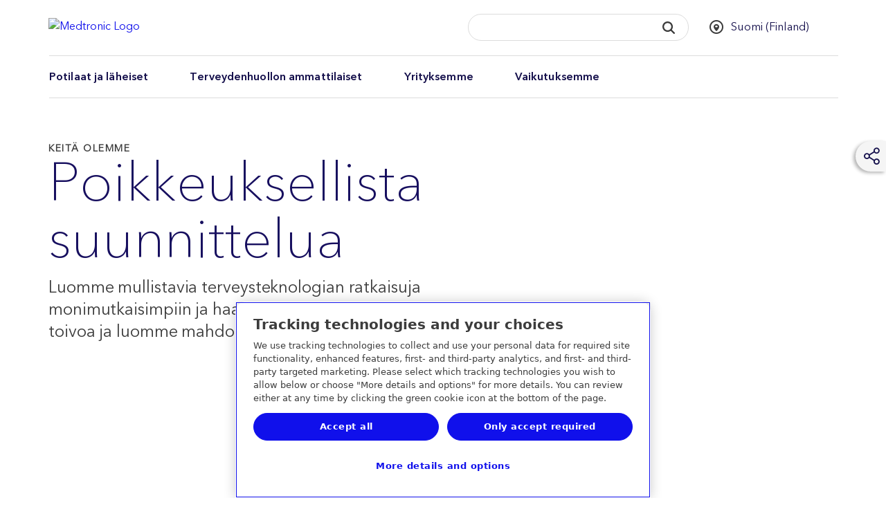

--- FILE ---
content_type: text/html; charset=utf-8
request_url: https://www.medtronic.com/fi-fi/our-company.html
body_size: 18988
content:
<!DOCTYPE HTML>
<html lang="fi-FI" dir="ltr-new">
<head>
    <meta name="template" content="medtronic-com-editable-content-page"/>
    <meta property="og:locale"/>
    


    

    
        <!-- OneTrust Cookies Consent Notice start for medtronic.com -->
        
            <script type="text/javascript" src="https://cdn.cookielaw.org/consent/7d3bbabe-76bb-430d-a2f3-0d88d8048fc2/OtAutoBlock.js"></script>
            <script data-dlayer-ignore="true" src="https://cdn.cookielaw.org/scripttemplates/otSDKStub.js" type="text/javascript" charset="UTF-8" data-domain-script="7d3bbabe-76bb-430d-a2f3-0d88d8048fc2"></script>
            
            <script type="text/javascript">
                window._elqQ = window._elqQ || [];
                _elqQ.push(['elqSetSiteId', '298548211']); // Covidien
                _elqQ.push(['elqUseFirstPartyCookie', 'covtk.medtronic.com']);
                _elqQ.push(['elqTrackPageView', window.location.href]);
                _elqQ.push(['elqSetSiteId', '357929245']); // DIB
                _elqQ.push(['elqTrackPageView', window.location.href]);
                _elqQ.push(['elqSetSiteId', '1273783562']);  // RTG
                _elqQ.push(['elqTrackPageView', window.location.href]);
                _elqQ.push(['elqSetSiteId', '380021914']);// CVG
                _elqQ.push(['elqUseFirstPartyCookie', 'trck.medtronic.com']);
                _elqQ.push(['elqTrackPageView', window.location.href]);

                function OptanonWrapper() {
         
                    this.ProcessIntegrationModules = function() {
                        var json = Optanon.GetDomainData();
                        for (var i = 0; i < json.Groups.length; i += 1) {
                            var group = json.Groups[i];
                            var eloquaCookieGroup = null;
                            if (group.Cookies && group.Cookies.length > 0) {
                                for (var k = 0; k < group.Cookies.length; k += 1) {
                                    var cookie = group.Cookies[k];
                                    if (cookie.Name === "ELOQUA") {
                                        eloquaCookieGroup = group.Parent ? group.Parent.OptanonGroupId : group.OptanonGroupId;
                                    }
                                }
                            }
                            if (eloquaCookieGroup !== null) {
                                var groupIsActive = OptanonActiveGroups.indexOf(eloquaCookieGroup) != -1;
                                console.log("eloquaCookieGroup groupIsActive", OptanonActiveGroups,  eloquaCookieGroup, groupIsActive)
                                SetEloquaTracking(groupIsActive);
                            }
                        }
                    }
                    ProcessIntegrationModules();
                }

                function isScriptLoaded(scriptSrc) {
                    let elqScript = document.querySelector('script[src="' + scriptSrc + '"]');
                    console.log("EloquaScript",elqScript);
                    return elqScript !== null;
                }

                function SetEloquaTracking(optIn) {
                    console.log("SetEloquaTracking optIn", optIn)
                    let isElqCfgFileLoaded = isScriptLoaded('https://img.en25.com/i/elqCfg.min.js');
                    console.log("isElqCfgFileLoaded", isElqCfgFileLoaded);

                    if (optIn && !isElqCfgFileLoaded) {
                        function after_load() {
                            window._elqQ.push(["elqOptIn"]);
                            console.log("SetEloquaTracking after_load", window._elqQ)
                        }
                        function sync_load() {
                            var s = document.createElement('script');
                            s.type = 'text/javascript';
                            s.async = false; // synchronously load the script
                            s.onload = after_load;
                            s.src = 'https://img.en25.com/i/elqCfg.min.js';
                            var x = document.getElementsByTagName('script')[0];
                            x.parentNode.insertBefore(s, x);
                        }
                        sync_load();
                        console.log("elqcfg File load initiated...");

                        _elqQ.push(['elqTrackPageViewOptinByCountry']);
                    } else {
                        var trackingStatus = optIn ? "elqOptIn" : "elqOptOut";
                        var a = window._elqQ.push([trackingStatus]);
                        console.log("SetEloquaTracking Ending window._elqQ", window._elqQ)
                    }
                };

                var now = new Date();
                now.setTime(now.getTime() + 1 * 3600 * 1000 * 24 * 365);
                delete_cookie();

                function delete_cookie() {
                    if (!getCookie('cleared-onetrust-cookies')) {
                        console.log("entered");
                        document.cookie = "OptanonAlertBoxClosed" + "=" + "; path=/" + ";"
                            + "domain=.groupama.it" + '; expires=Thu, 01 Jan 1970 00:00:01 GMT';
                        document.cookie = "OptanonConsent" + "=" + "; path=/" + ";"
                            + "domain=.groupama.it" + '; expires=Thu, 01 Jan 1970 00:00:01 GMT';
                        console.log("exit");
                    }

                    document.cookie = "cleared-onetrust-cookies" + "=" + "; path=/" + ";"
                        + "domain=.groupama.it" + ";"
                        + "expires=" + now;
                    console.log("test");
                }


                function getCookie(cookieName) {
                    var value = '; ' + document.cookie;
                    var parts = value.split('; ' + cookieName + '=');
                    if (parts.length == 2) { return true; }
                }                  
            </script>
        

    

    <script data-ot-ignore type="text/javascript" src="/etc.clientlibs/medtronic-com/clientlibs/clientlib-site/js/libraries/modernizr/modernizr-2.8.3.4df5d787cda37490803ccec41bb20f66.js"></script>
    
    
<link rel="stylesheet" href="/etc.clientlibs/medtronic-com/clientlibs/css-base/left-to-right-new.min.1622dad2aa8f12bd6d4383c3148dfa64.css" type="text/css">



    

    
    
    

    

    


        <script type="text/javascript" src="//assets.adobedtm.com/e5d3245550c3/48997fec295b/launch-c7f3f5a4c9fc.min.js"></script>


    
    
    
<link rel="stylesheet" href="/etc.clientlibs/medtronic-com/clientlibs/clientlib-all.min.7b5ea08c706451af793216437e5aaaec.css" type="text/css">
<link rel="stylesheet" href="/etc.clientlibs/medtronic-com/components/content/global-pop-up/global-nav.min.e3506dac6f6d1d3173cb33b87c39319f.css" type="text/css">



    

    
    

<meta http-equiv="content-type" content="text/html; charset=UTF-8"/>

<meta http-equiv="X-UA-Compatible" content="IE=edge"/>
<meta name="viewport" content="width=device-width,initial-scale=1"/>
<meta name="description" content="Lue lisää Medtronic-yhtiöstä, maailmaan suurimpiin kuuluvasta lääkinnällisiä laitteita valmistavasta yrityksestä, joka toimii yli 150 maassa. Tuotteillamme hoidetaan 70 sairautta, ja hoitomme auttavat 75 miljoonaa ihmistä vuosittain. Näin pystymme missiomme mukaisesti lievittämään kipua, edistämään terveyttä ja pidentämään elinikää."/>
<meta name="format-detection" content="telephone=yes"/>
<meta http-equiv="cleartype" content="on"/>
<meta name="author" content="Medtronic"/>




<meta name="audience" content="Healthcare Professionals"/>

<meta name="page-type" content="Company information"/>


<link rel="preconnect" href="https://medtronicinc.tt.omtrdc.net"/>
<link rel="preconnect" href="https://medtronic.scene7.com"/>
<link rel="preconnect" href="https://s2.go-mpulse.net"/>
<link rel="preconnect" href="https://static.cloud.coveo.com"/>
<link rel="preconnect" href="https://assets.adobedtm.com"/>
<link rel="preconnect" href="https://mboxedge28.tt.omtrdc.net"/>

<!--preload Avenir Thin -->
<link rel="preload" href="/etc.clientlibs/medtronic-com/clientlibs/clientlib-all/resources/fonts/bae40acb-d6f4-4286-8b5c-a268303f2bcf.woff2" as="font" type="font/woff2" crossorigin/>
<!--preload Avenir Regular -->
<link rel="preload" href="/etc.clientlibs/medtronic-com/clientlibs/clientlib-all/resources/fonts/09ab0626-bb45-4650-acc8-0182d693df02.woff2" as="font" type="font/woff2" crossorigin/>


    <META NAME="ROBOTS" CONTENT="INDEX, FOLLOW"/>












    <link rel="alternate" href="https://www.medtronic.com/at-de/our-company.html" hreflang="de-at"/>

    <link rel="alternate" href="https://www.medtronic.com/au-en/our-company.html" hreflang="en-au"/>

    <link rel="alternate" href="https://www.medtronic.com/bd-en/our-company.html" hreflang="en-bd"/>

    <link rel="alternate" href="https://www.medtronic.com/be-fr/our-company.html" hreflang="fr-be"/>

    <link rel="alternate" href="https://www.medtronic.com/be-nl/our-company.html" hreflang="nl-be"/>

    <link rel="alternate" href="https://www.medtronic.com/bg-bg/our-company.html" hreflang="bg-bg"/>

    <link rel="alternate" href="https://www.medtronic.com/br-pt/our-company.html" hreflang="pt-br"/>

    <link rel="alternate" href="https://www.medtronic.com/ch-de/our-company.html" hreflang="de-ch"/>

    <link rel="alternate" href="https://www.medtronic.com/ch-fr/our-company.html" hreflang="fr-ch"/>

    <link rel="alternate" href="https://www.medtronic.com/cn-zh/our-company.html" hreflang="zh-cn"/>

    <link rel="alternate" href="https://www.medtronic.com/cz-cs/our-company.html" hreflang="cs-cz"/>

    <link rel="alternate" href="https://www.medtronic.com/de-de/our-company.html" hreflang="de-de"/>

    <link rel="alternate" href="https://www.medtronic.com/dk-da/our-company.html" hreflang="da-dk"/>

    <link rel="alternate" href="https://www.medtronic.com/es-es/our-company.html" hreflang="es-es"/>

    <link rel="alternate" href="https://www.medtronic.com/fi-fi/our-company.html" hreflang="fi-fi"/>

    <link rel="alternate" href="https://www.medtronic.com/fr-fr/notre-entreprise.html" hreflang="fr-fr"/>

    <link rel="alternate" href="https://www.medtronic.com/gr-el/our-company.html" hreflang="el-gr"/>

    <link rel="alternate" href="https://www.medtronic.com/hu-hu/our-company.html" hreflang="hu-hu"/>

    <link rel="alternate" href="https://www.medtronic.com/il-he/our-company.html" hreflang="he-il"/>

    <link rel="alternate" href="https://www.medtronic.com/in-en/our-company.html" hreflang="en-in"/>

    <link rel="alternate" href="https://www.medtronic.com/jp-ja/our-company.html" hreflang="ja-jp"/>

    <link rel="alternate" href="https://www.medtronic.com/kr-ko/our-company.html" hreflang="ko-kr"/>

    <link rel="alternate" href="https://www.medtronic.com/me-ar/our-company.html" hreflang="ar-me"/>

    <link rel="alternate" href="https://www.medtronic.com/nl-nl/ons-bedrijf.html" hreflang="nl-nl"/>

    <link rel="alternate" href="https://www.medtronic.com/no-nn/our-company.html" hreflang="nn-no"/>

    <link rel="alternate" href="https://www.medtronic.com/ph-en/our-company.html" hreflang="en-ph"/>

    <link rel="alternate" href="https://www.medtronic.com/pl-pl/our-company.html" hreflang="pl-pl"/>

    <link rel="alternate" href="https://www.medtronic.com/pt-pt/our-company.html" hreflang="pt-pt"/>

    <link rel="alternate" href="https://www.medtronic.com/ro-ro/our-company.html" hreflang="ro-ro"/>

    <link rel="alternate" href="https://www.medtronic.com/rs-sr/our-company.html" hreflang="sr-rs"/>

    <link rel="alternate" href="https://www.medtronic.com/ru-ru/our-company.html" hreflang="ru-ru"/>

    <link rel="alternate" href="https://www.medtronic.com/se-sv/our-company.html" hreflang="sv-se"/>

    <link rel="alternate" href="https://www.medtronic.com/sg-en/our-company.html" hreflang="en-sg"/>

    <link rel="alternate" href="https://www.medtronic.com/sk-sk/our-company.html" hreflang="sk-sk"/>

    <link rel="alternate" href="https://www.medtronic.com/th-th/our-company.html" hreflang="th-th"/>

    <link rel="alternate" href="https://www.medtronic.com/tr-tr/our-company.html" hreflang="tr-tr"/>

    <link rel="alternate" href="https://www.medtronic.com/ua-uk/our-company.html" hreflang="uk-ua"/>

    <link rel="alternate" href="https://www.medtronic.com/uk-en/our-company.html" hreflang="en-uk"/>

    <link rel="alternate" href="https://www.medtronic.com/vn-vi/our-company.html" hreflang="vi-vn"/>

    <link rel="alternate" href="https://www.medtronic.com/za-en/our-company.html" hreflang="en-za"/>

    <link rel="alternate" href="https://www.medtronic.com/me-en/our-company.html" hreflang="en"/>

    <link rel="alternate" href="https://adriatic.medtronic.com/xa-en/our-company.html" hreflang="en"/>

    <link rel="alternate" href="https://europe.medtronic.com/xd-en/our-company.html" hreflang="en"/>

    <link rel="alternate" href="https://global.medtronic.com/xg-en/our-company.html" hreflang="en"/>

    <link rel="alternate" href="https://latinoamerica.medtronic.com/xl-es/our-company.html" hreflang="es"/>






<meta property="fb:app_id" content="339422286898361"/>
<meta property="og:title" content="Yritys | Medtronic"/>
<meta property="og:description" content="Lue lisää Medtronic-yhtiöstä, maailmaan suurimpiin kuuluvasta lääkinnällisiä laitteita valmistavasta yrityksestä, joka toimii yli 150 maassa. Tuotteillamme hoidetaan 70 sairautta, ja hoitomme auttavat 75 miljoonaa ihmistä vuosittain. Näin pystymme missiomme mukaisesti lievittämään kipua, edistämään terveyttä ja pidentämään elinikää."/>
<meta property="og:image" content="https://www.medtronic.com/content/dam/medtronic-wide/public/channel-configuration/medtronic-com/open-graph-default.png"/>
<meta property="og:url" content="https://www.medtronic.com/fi-fi/our-company.html"/>
<meta property="og:type" content="website"/>

<script type="text/javascript">var SITEPATH = "";</script>


    <style id="antiClickjack"></style>
    <script type="text/javascript">
        if (self === top) {
            var antiClickjack = document.getElementById("antiClickjack");
            antiClickjack.parentNode.removeChild(antiClickjack);
        } else {
            top.location = self.location;
        }
    </script>








    <script type="text/javascript">if (typeof _satellite !== "undefined") { _satellite.setCookie("sat_track", "false"); }</script>

<link rel="canonical" href="https://www.medtronic.com/fi-fi/our-company.html"/>
<link rel="apple-touch-icon" sizes="180x180" href="/content/dam/medtronic-wide/public/channel-configuration/favicons/apple-touch-icon.png"/>
<link rel="icon" type="image/png" sizes="32x32" href="/content/dam/medtronic-wide/public/channel-configuration/favicons/favicon-32x32.png"/>
<link rel="icon" type="image/png" sizes="16x16" href="/content/dam/medtronic-wide/public/channel-configuration/favicons/favicon-16x16.png"/>
<link rel="manifest" href="/content/dam/medtronic-wide/public/channel-configuration/favicons/site.webmanifest"/>
<link rel="shortcut icon" href="/content/dam/medtronic-wide/public/channel-configuration/favicons/favicon.ico"/>
<meta name="msapplication-TileColor" content="#ffffff"/>
<meta name="msapplication-config" content="/content/dam/medtronic-wide/public/channel-configuration/favicons/browserconfig.xml"/>
<meta name="theme-color" content="#ffffff"/>

<title>Yritys | Medtronic</title>



    <!-- Start of Google pixel implementation for ca-en or ca-fr site pages-->
    
    <!-- END of Google pixel implementation for ca-en or ca-fr site pages-->

<script>(window.BOOMR_mq=window.BOOMR_mq||[]).push(["addVar",{"rua.upush":"false","rua.cpush":"false","rua.upre":"false","rua.cpre":"false","rua.uprl":"false","rua.cprl":"false","rua.cprf":"false","rua.trans":"SJ-38715b56-1256-47ba-a2b4-2b54011c3cc4","rua.cook":"true","rua.ims":"false","rua.ufprl":"false","rua.cfprl":"false","rua.isuxp":"false","rua.texp":"norulematch","rua.ceh":"false","rua.ueh":"false","rua.ieh.st":"0"}]);</script>
                              <script>!function(e){var n="https://s.go-mpulse.net/boomerang/";if("True"=="True")e.BOOMR_config=e.BOOMR_config||{},e.BOOMR_config.PageParams=e.BOOMR_config.PageParams||{},e.BOOMR_config.PageParams.pci=!0,n="https://s2.go-mpulse.net/boomerang/";if(window.BOOMR_API_key="PRR2U-SSFLH-BKFNL-6P7A8-E4MTG",function(){function e(){if(!o){var e=document.createElement("script");e.id="boomr-scr-as",e.src=window.BOOMR.url,e.async=!0,i.parentNode.appendChild(e),o=!0}}function t(e){o=!0;var n,t,a,r,d=document,O=window;if(window.BOOMR.snippetMethod=e?"if":"i",t=function(e,n){var t=d.createElement("script");t.id=n||"boomr-if-as",t.src=window.BOOMR.url,BOOMR_lstart=(new Date).getTime(),e=e||d.body,e.appendChild(t)},!window.addEventListener&&window.attachEvent&&navigator.userAgent.match(/MSIE [67]\./))return window.BOOMR.snippetMethod="s",void t(i.parentNode,"boomr-async");a=document.createElement("IFRAME"),a.src="about:blank",a.title="",a.role="presentation",a.loading="eager",r=(a.frameElement||a).style,r.width=0,r.height=0,r.border=0,r.display="none",i.parentNode.appendChild(a);try{O=a.contentWindow,d=O.document.open()}catch(_){n=document.domain,a.src="javascript:var d=document.open();d.domain='"+n+"';void(0);",O=a.contentWindow,d=O.document.open()}if(n)d._boomrl=function(){this.domain=n,t()},d.write("<bo"+"dy onload='document._boomrl();'>");else if(O._boomrl=function(){t()},O.addEventListener)O.addEventListener("load",O._boomrl,!1);else if(O.attachEvent)O.attachEvent("onload",O._boomrl);d.close()}function a(e){window.BOOMR_onload=e&&e.timeStamp||(new Date).getTime()}if(!window.BOOMR||!window.BOOMR.version&&!window.BOOMR.snippetExecuted){window.BOOMR=window.BOOMR||{},window.BOOMR.snippetStart=(new Date).getTime(),window.BOOMR.snippetExecuted=!0,window.BOOMR.snippetVersion=12,window.BOOMR.url=n+"PRR2U-SSFLH-BKFNL-6P7A8-E4MTG";var i=document.currentScript||document.getElementsByTagName("script")[0],o=!1,r=document.createElement("link");if(r.relList&&"function"==typeof r.relList.supports&&r.relList.supports("preload")&&"as"in r)window.BOOMR.snippetMethod="p",r.href=window.BOOMR.url,r.rel="preload",r.as="script",r.addEventListener("load",e),r.addEventListener("error",function(){t(!0)}),setTimeout(function(){if(!o)t(!0)},3e3),BOOMR_lstart=(new Date).getTime(),i.parentNode.appendChild(r);else t(!1);if(window.addEventListener)window.addEventListener("load",a,!1);else if(window.attachEvent)window.attachEvent("onload",a)}}(),"".length>0)if(e&&"performance"in e&&e.performance&&"function"==typeof e.performance.setResourceTimingBufferSize)e.performance.setResourceTimingBufferSize();!function(){if(BOOMR=e.BOOMR||{},BOOMR.plugins=BOOMR.plugins||{},!BOOMR.plugins.AK){var n="false"=="true"?1:0,t="cookiepresent",a="aoif5fvyk2ieq2ltdscq-f-4639ac914-clientnsv4-s.akamaihd.net",i="false"=="true"?2:1,o={"ak.v":"39","ak.cp":"1494355","ak.ai":parseInt("218082",10),"ak.ol":"0","ak.cr":20,"ak.ipv":4,"ak.proto":"h2","ak.rid":"2462ff8a","ak.r":46159,"ak.a2":n,"ak.m":"b","ak.n":"essl","ak.bpcip":"3.144.94.0","ak.cport":37766,"ak.gh":"23.40.98.23","ak.quicv":"","ak.tlsv":"tls1.3","ak.0rtt":"","ak.0rtt.ed":"","ak.csrc":"-","ak.acc":"","ak.t":"1769151621","ak.ak":"hOBiQwZUYzCg5VSAfCLimQ==SXLWIK0HPY85IHe8k8PZmldWOUvj6TkNRtK3DGUERllXUlXe+RRXnpSo9lp2ynatThTdwD26SYZVFrlI484OGA4PRTPmGQOf+8NDP7AsR7sIocJVfEtxQ5ZfPsjWwB27IzAECcUiKu+/3A3ou7wXQhjuwj1cdkCozCVh0nOtcnHM68mLfWY3TqciSXj+k3oSQ850Z2kM/zKxcozh576q4groLuUIJlEMXZCduxQmnOWVOnSZMHe4CGynuEZ5Sn96INQbraDk6HvWw/8zbXw4S4ePBtbaid2adTlQmc9tR5dW4Bt6vz3mtUKeYNFLq48zHCfjuNUeN7OmViDsAgQ82wbwyNpY5V8D1v/9cZX2tetHv0GhM1dGelCDOXv65cj7yOjvBvZnN8O8vKW1mjQfvKpfiwGrGOvu+I3O3khqZnY=","ak.pv":"497","ak.dpoabenc":"","ak.tf":i};if(""!==t)o["ak.ruds"]=t;var r={i:!1,av:function(n){var t="http.initiator";if(n&&(!n[t]||"spa_hard"===n[t]))o["ak.feo"]=void 0!==e.aFeoApplied?1:0,BOOMR.addVar(o)},rv:function(){var e=["ak.bpcip","ak.cport","ak.cr","ak.csrc","ak.gh","ak.ipv","ak.m","ak.n","ak.ol","ak.proto","ak.quicv","ak.tlsv","ak.0rtt","ak.0rtt.ed","ak.r","ak.acc","ak.t","ak.tf"];BOOMR.removeVar(e)}};BOOMR.plugins.AK={akVars:o,akDNSPreFetchDomain:a,init:function(){if(!r.i){var e=BOOMR.subscribe;e("before_beacon",r.av,null,null),e("onbeacon",r.rv,null,null),r.i=!0}return this},is_complete:function(){return!0}}}}()}(window);</script></head>
<body class="light-theme ">



<div id="notification-container">
    
    
<div class="modal" id="modalWarn" tabindex="-1" role="dialog" aria-labelledby="modalHeadingWarn" aria-describedby="modalDescWarn">
<!--googleoff: all-->
    <div class="modal-dialog modal-lg" role="document">
        <div class="modal-content">
            <div class="modal-header clearfix">
                <a href="#" data-dismiss="modal" class="icon-fallback-text" aria-label="Close button">
                    <i class="icon shape-mdt-close" aria-hidden="true"></i>
                    <span class="text">Close</span>
                </a>
                <h3 class="modal-title yellow" id="modalHeadingWarn">Olet poistumassa Medtronic Finland -sivustosta</h3>
            </div>
            <div class="modal-body" id="modalDescWarn">
                <p>Napsautit juuri toiselle sivustolle johtavaa linkkiä. Jos jatkat, poistut tältä sivustolta ja siirryt toisen tahon ylläpitämälle/hallinnoimalle sivustolle.</p>
<p>Medtronic Finland ei tarkasta tai valvo toisen sivuston sisältöä, eikä se vastaa sivustolla mahdollisesti tehtävästä kaupankäynnistä tai sopimuksista. Käyttäessäsi toista sivustoa hyväksyt sen käyttöehdot ja tietosuojaperiaatteet.</p>
<p>On mahdollista, että joitakin toisella sivustolla olevista tuotteista ei ole hyväksytty kotimaassasi.</p>

            </div>
            <div class="modal-footer bg-navy-blue">
                <div class="btn-row">
                    <a href="#" class="btn" data-dismiss="modal" role="button" id="closePopUp">Peruuta</a>
                    <a id="url_link" href="" class="btn" role="button" rel="external" target="_blank">Jatka</a>
                </div>
            </div>
        </div>
    </div>
<!--googleon: all-->
</div>




    

    
    



    
    
        
    
        
    <div id="outdated">
<!--googleoff: all-->
  <p><strong>Selaimesi on vanhentunut</strong></p>
  <p>
    Selaimen päivittäminen parantaa Medtronic-verkkosivuston käyttökokemusta. <a id="btnUpdateBrowser" href="http://www.outdatedbrowser.com">Päivitä selaimeni nyt.</a>
  </p>
  <p class="last">
    <a href="#" id="btnCloseUpdateBrowser" title="Close">&times;</a>
  </p>
<!--googleon: all-->
</div>

    
    
    
    
    
</div>

<div class="global-wrap editable-page">
    

    
        
        
        
        <div class="header"><div class="header-wrap closed-header">
    <header>
        
        <a class="sr-only sr-only-focusable" href="#header-skip">Skip to main content</a>
        <div class="container-fluid">
            
            <a class="header__logo" href="https://www.medtronic.com/fi-fi/index.html">
                <img src="/content/dam/medtronic-com/mdt_logo_white.png" alt="Medtronic Logo"/>
            </a>
            
        </div>
    </header>
    <div class="nav-bar ">
    <div class="container-fluid">
        <div class="row">
            <div class="nav-bar__btn-menu">
                <a class="btn btn__menu btn--nav-style" aria-expanded="false" aria-controls="main-navigation" role="button" href="#">
                    <div class="menu-icon">
                        <i class="menu-icon__midline"></i>
                    </div> <span class="btn__menu-text">Valikko</span>
                    <span class="btn__menu-text hidden">Sulje</span>
                </a>
            </div>
            <div class="search-btn-container">
                <a class="btn btn__search btn--nav-style pull-opposite" aria-expanded="false" role="button" href="javascript:void(0);">
                    <div class="search-icon">
                        <svg focusable="false" enable-background="new 0 0 20 20" viewBox="0 0 20 20" xmlns="http://www.w3.org/2000/svg" class="coveo-search-button-svg">
                            <g fill="currentColor">
                                <path class="coveo-magnifier-circle-svg" d="m8.368 16.736c-4.614 0-8.368-3.754-8.368-8.368s3.754-8.368 8.368-8.368 8.368 3.754 8.368 8.368-3.754 8.368-8.368 8.368m0-14.161c-3.195 0-5.793 2.599-5.793 5.793s2.599 5.793 5.793 5.793 5.793-2.599 5.793-5.793-2.599-5.793-5.793-5.793"></path>
                                <path d="m18.713 20c-.329 0-.659-.126-.91-.377l-4.552-4.551c-.503-.503-.503-1.318 0-1.82.503-.503 1.318-.503 1.82 0l4.552 4.551c.503.503.503 1.318 0 1.82-.252.251-.581.377-.91.377"></path>
                            </g>
                        </svg>
                    </div>
                    <div class="menu-icon">
                        <i class="icon menu-icon__midline"></i>
                    </div> <span class="btn__search-text">Haku</span>
                    <span class="btn__search-text hidden">Sulje</span>
                </a>
            </div>
        </div>
    </div>
    <div id="search-overlay">
        <div class="row">
            <div class="searchbar js-searchbar is-closed">
    <div class="searchbar__wrapper">
        <div id="searchbox">
    <!-- The `coveo-search-section` class is for alignment purpose only -->
    <div class="coveo-search-section">
        <!-- Setting `data-enable-omnibox` and `data-enable-query-suggest-addon` to `true` is not necessary in version 2.x -->
        <div class="CoveoSearchbox" data-enable-omnibox="true" data-enable-query-suggest-addon="true" role="search"></div>
        <div class="CoveoAnalytics" data-endpoint="https://medtronicincproductionjlsldzfy.analytics.orghipaa.coveo.com/rest/ua" data-anonymous="true" data-search-hub="medtronic"></div>
    </div>
</div>




    </div>
    <link rel="stylesheet" href="https://static.cloud.coveo.com/searchui/v2.10092/css/CoveoFullSearch.min.css"/>

    
<link rel="stylesheet" href="/etc.clientlibs/medtronic-com/components/content/search-overlay/clientlibs-new.min.1aad0cb4e45c460af8fa1dafb08fad87.css" type="text/css">




    <script data-ot-ignore class="coveo-script" src="https://static.cloud.coveo.com/searchui/v2.10092/js/CoveoJsSearch.Lazy.min.js" defer></script>

    <script type="text/javascript">
    document.addEventListener("DOMContentLoaded", function() {
        //Coveo.SearchEndpoint.configureCloudV2Endpoint("", "xx07546f79-7343-4532-98eb-fb7b7fab2bfe","https://medtronicincproductionjlsldzfy.orghipaa.coveo.com/rest/search");
        if (window.location.href.indexOf("brandcentral") > -1) {
            Coveo.SearchEndpoint.configureCloudV2Endpoint("", "xxd627f2c0-d994-4748-be62-30aff750f40e","https://medtronicincproductionjlsldzfy.orghipaa.coveo.com/rest/search");
        } else if (window.location.href.indexOf("digitalcentral") > -1) {
            Coveo.SearchEndpoint.configureCloudV2Endpoint("", "xx485bcee5-c51e-49e5-acf0-0af0708b3c9f","https://medtronicincproductionjlsldzfy.orghipaa.coveo.com/rest/search");
        } else if (window.location.href.indexOf("animal-health") > -1) {
            Coveo.SearchEndpoint.configureCloudV2Endpoint("", "xxb5bea937-669c-45bb-bd0b-2960869f2f01","https://medtronicincproductionjlsldzfy.orghipaa.coveo.com/rest/search");
        } else {
            Coveo.SearchEndpoint.configureCloudV2Endpoint("", "xx07546f79-7343-4532-98eb-fb7b7fab2bfe","https://medtronicincproductionjlsldzfy.orghipaa.coveo.com/rest/search");
        }
       
        var root = Coveo.$$(document).find("#searchbox");
        var currentURL = window.location.href;
        var urlArray = window.location.pathname.split('/');
        var langRegion = "";
        var langRegionNew = "/en_xd/";
        var Audience = "";
        var searchUI = "medtronic";
        if ((currentURL.indexOf('/covidien/') !== -1) || (currentURL.indexOf('/mitg/') !== -1)) {
            langRegion = "/" + urlArray[2] + "/";
            var searchResultsPage = "search.html";
        } else if (urlArray[1] == "digitalcentral") {
            langRegion = "/en-us/";
            console.log("Publisher value = " + langRegion);
            var searchResultsPage = "/content/medtronic-com/fi-fi/search-results.html";
            if (searchResultsPage.includes("/content/medtronic-com")) {
                searchResultsPage = searchResultsPage.replace("/content/medtronic-com", "");
            }
        } else if (urlArray[1] == "uk-en") {
            langRegion = "/en-gb/";
            console.log("Publisher value = " + langRegion);
            var searchResultsPage = "/content/medtronic-com/fi-fi/search-results.html";
            if (searchResultsPage.includes("/content/medtronic-com")) {
                searchResultsPage = searchResultsPage.replace("/content/medtronic-com", "");
            }
        } else if (urlArray[2] == "medtronic-com") {
            var localeStr = urlArray[3];
            //Should test for DigitalCentral and UK this is for Author
            if (localeStr == "digitalcentral") {
                langRegion = "/en-us/";
                console.log("Author value = " + langRegion);
                var searchResultsPage = "/content/medtronic-com/fi-fi/search-results.html";
            } else if (localeStr == "uk-en") {
                langRegion = "/en-gb/";
                console.log("Author value = " + langRegion);
                var searchResultsPage = "/content/medtronic-com/fi-fi/search-results.html";
            } else {
                langRegion = "/" + localeStr.substring(3, 5) + "-" + localeStr.substring(0, 2) + "/";
                var searchResultsPage = "/content/medtronic-com/fi-fi/search-results.html";
                console.log("Author value = " + langRegion);
            }
        } else {
            var localeStr = urlArray[1];
            langRegion = "/" + localeStr.substring(3, 5) + "-" + localeStr.substring(0, 2) + "/";
            var searchResultsPage = "/content/medtronic-com/fi-fi/search-results.html";
            console.log("Publisher value = " + langRegion);
            if (searchResultsPage.includes("/content/medtronic-com")) {
                searchResultsPage = searchResultsPage.replace("/content/medtronic-com", "");
            }
        }
        if (window.location.href.indexOf("brandcentral") > -1) {
            langRegion = "/en-us/";
        }
        var lang = langRegion.substring(1, 3);
        if (lang == "es") {
            lang = "es-es";
        }

        if (lang == "pt") {
            lang = "pt-br";
        }

        if (lang == "zh") {
            lang = "zh-cn";
        }

        if (lang != "en" && lang !="he") {$.getScript("https://static.cloud.coveo.com/searchui/v2.10092/js/cultures/"+lang+".js");}

        if (lang == "he") {$.getScript("/content/dam/medtronic-com/js/he.js");}
        console.log('lang is ' +lang);
        if (document.referrer.indexOf("patients") > -1) {
            Audience = 'Patients & Caregivers'
        }
        if (document.referrer.indexOf("healthcare-professionals") > -1) {
            Audience = 'Healthcare Professionals'
        }
        Coveo.$$(root).on('changeAnalyticsCustomData', function(e, args) {
            args.language = lang.substring(0, 2);
            if (args.type === 'ClickEvent' || args.type === 'CustomEvent') {
                args.metaObject.context_locale = langRegion;
                args.metaObject.context_searchUI = searchUI;
                args.metaObject.context_audience = Audience;
            }
        });
        Coveo.$$(root).on('buildingQuery', function(e, args) {
            args.queryBuilder.addContext({
                'locale': langRegion,
                'searchUI': searchUI,
                'audience': Audience
            });
        });
        Coveo.initSearchbox(root, searchResultsPage);
        document.addEventListener('DOMContentLoaded', function () {
            Coveo.SearchEndpoint.configureSampleEndpointV2();
            Coveo.init(document.body);
        });
         String.toLocaleString({
            "ko":
                {
                "InsertAQuery": "쿼리 삽입",
                "PressEnterToSend": "Enter 키를 눌러 보냅니다.",
                "Search": "검색"
                }
            });

    });
    
    setTimeout(function() {
        Coveo.$$(document.body).findAll(".CoveoSearchButton").forEach(function(element) {
            element.addEventListener("keydown", function(event) {
                if (event.keyCode === 13) {
                    element.click();
                }
            })
        });
    }, 1500);
    </script>

</div>

        </div>
    </div>
    <div class="country-selector" data-a11y-country-selector="Select a country to see this website in the local language">
	
            <ul class="unstyled header__select list-inline">
                
                <li class="select-language">
                    
                    <div class="hidden">
                        
                            <a href="https://www.medtronic.com/fi-fi/our-company.html" class="hidden language-selection" data-locale="fi-FI">Suomalainen</a>
                        
                    </div>
                </li>
                
                <li class="select-country">
                    <select style="width: 100%;" autocomplete="off" name="country" id="headerCountry" aria-label="CountrySelector">
                        <option>Valitse Maa / Alue</option>
                        
                            <option value="en-XA">
                                Adriatic
                                
                            </option>
                        
                            <option value="en-SA">
                                Arabia
                                
                            </option>
                        
                            <option value="es-AR">
                                Argentina
                                
                            </option>
                        
                            <option value="en-XB">
                                Australia and New Zealand
                                
                            </option>
                        
                            <option value="en-BD">
                                Bangladesh
                                
                            </option>
                        
                            <option value="fr-BE">
                                Belgique (Belgium)
                                
                                    - Français
                            </option>
                        
                            <option value="nl-BE">
                                België (Belgium)
                                
                                    - Nederlands
                            </option>
                        
                            <option value="pt-BR">
                                Brasil (Brazil)
                                
                            </option>
                        
                            <option value="bg-BG">
                                Bulgaria
                                
                            </option>
                        
                            <option value="en-CA">
                                Canada
                                
                                    - English
                            </option>
                        
                            <option value="fr-CA">
                                Canada
                                
                                    - Français
                            </option>
                        
                            <option value="en-ME">
                                Europe Central/Eastern, Middle East &amp; Africa, Asia
                                
                                    - EN
                            </option>
                        
                            <option value="cs-CZ">
                                Česká republika (Czech Republic)
                                
                            </option>
                        
                            <option value="es-CL">
                                Chile
                                
                            </option>
                        
                            <option value="zh-CN">
                                中国 (China)
                                
                            </option>
                        
                            <option value="es-CO">
                                Colombia
                                
                            </option>
                        
                            <option value="es-CR">
                                Costa Rica
                                
                            </option>
                        
                            <option value="sr-RS">
                                Србија (Serbia)
                                
                            </option>
                        
                            <option value="da-DK">
                                Danmark (Denmark)
                                
                            </option>
                        
                            <option value="de-DE">
                                Deutschland (Germany)
                                
                            </option>
                        
                            <option value="es-EC">
                                Ecuador
                                
                            </option>
                        
                            <option value="es-ES">
                                España (Spain)
                                
                            </option>
                        
                            <option value="en-XD">
                                Europe
                                
                            </option>
                        
                            <option value="fr-FR">
                                France
                                
                            </option>
                        
                            <option value="el-GR">
                                Ελλάδα (Greece)
                                
                            </option>
                        
                            <option value="zh-HK">
                                香港特區 (Hong Kong SAR)
                                
                            </option>
                        
                            <option value="en-IN">
                                Indian Subcontinent
                                
                            </option>
                        
                            <option value="en-IE">
                                Ireland
                                
                            </option>
                        
                            <option value="he-IL">
                                Israel  ישראל
                                
                            </option>
                        
                            <option value="it-IT">
                                Italia (Italy)
                                
                            </option>
                        
                            <option value="ja-JP">
                                日本 (Japan)
                                
                            </option>
                        
                            <option value="es-XL">
                                Latinoamérica
                                
                            </option>
                        
                            <option value="hu-HU">
                                Magyarország (Hungary)
                                
                            </option>
                        
                            <option value="es-MX">
                                México (Mexico)
                                
                            </option>
                        
                            <option value="nl-NL">
                                Nederland (Netherlands)
                                
                            </option>
                        
                            <option value="nn-NO">
                                Norge (Norway)
                                
                            </option>
                        
                            <option value="de-AT">
                                Österreich (Austria)
                                
                            </option>
                        
                            <option value="es-PA">
                                Panama
                                
                            </option>
                        
                            <option value="es-PY">
                                Paraguay
                                
                            </option>
                        
                            <option value="es-PE">
                                Perú (Peru)
                                
                            </option>
                        
                            <option value="en-PH">
                                Philippines 
                                
                            </option>
                        
                            <option value="pl-PL">
                                Polska (Poland)
                                
                            </option>
                        
                            <option value="ru-RU">
                                Российская Федерация (Russia)
                                
                            </option>
                        
                            <option value="pt-PT">
                                Portugal
                                
                            </option>
                        
                            <option value="es-PR">
                                Puerto Rico
                                
                            </option>
                        
                            <option value="ro-RO">
                                Romania
                                
                            </option>
                        
                            <option value="ar-ME">
                                العربية الشرق Middle East
                                
                                    - Arabic العربية
                            </option>
                        
                            <option value="de-CH">
                                Schweiz (Switzerland)
                                
                                    - Deutsch
                            </option>
                        
                            <option value="en-SG">
                                Singapore
                                
                            </option>
                        
                            <option value="sk-SK">
                                Slovenská republika (Slovak Republic)
                                
                            </option>
                        
                            <option value="en-ZA">
                                South Africa and Sub-Sahara
                                
                            </option>
                        
                            <option value="ko-KR">
                                대한민국 (South Korea)
                                
                            </option>
                        
                            <option value="fr-CH">
                                Suisse (Switzerland)
                                
                                    - Français
                            </option>
                        
                            <option value="fi-FI" selected>
                                Suomi (Finland)
                                
                            </option>
                        
                            <option value="sv-SE">
                                Sverige (Sweden)
                                
                            </option>
                        
                            <option value="zh-TW">
                                台灣地區 (Taiwan)
                                
                            </option>
                        
                            <option value="th-TH">
                                ประเทศไทย (Thailand)
                                
                            </option>
                        
                            <option value="tr-TR">
                                Türkiye (Turkey)
                                
                            </option>
                        
                            <option value="en-GB">
                                United Kingdom
                                
                            </option>
                        
                            <option value="en-US">
                                United States
                                
                            </option>
                        
                            <option value="es-UY">
                                Uruguay
                                
                            </option>
                        
                            <option value="uk-UA">
                                Україна (Ukraine)
                                
                            </option>
                        
                            <option value="vi-VN">
                                Tiếng Việt (Vietnam)
                                
                            </option>
                        
                    </select>
                </li>
                <div class="hidden">
                    
                        <a href="https://adriatic.medtronic.com/xa-en/index.html" class="hidden country-selection" data-locale="en-XA">Adriatic</a>
                    
                
                    
                        <a href="https://www.medtronic.com/en-sa/index.html" class="hidden country-selection" data-locale="en-SA">Arabia</a>
                    
                
                    
                        <a href="https://www.medtronic.com/ar-es/index.html" class="hidden country-selection" data-locale="es-AR">Argentina</a>
                    
                
                    
                        <a href="https://www.medtronic.com/au-en/index.html" class="hidden country-selection" data-locale="en-XB">Australia and New Zealand</a>
                    
                
                    
                        <a href="https://www.medtronic.com/bd-en/index.html" class="hidden country-selection" data-locale="en-BD">Bangladesh</a>
                    
                
                    
                        <a href="https://www.medtronic.com/be-fr/index.html" class="hidden country-selection" data-locale="fr-BE">Belgique (Belgium)</a>
                    
                
                    
                        <a href="https://www.medtronic.com/be-nl/index.html" class="hidden country-selection" data-locale="nl-BE">België (Belgium)</a>
                    
                
                    
                        <a href="https://www.medtronic.com/br-pt/index.html" class="hidden country-selection" data-locale="pt-BR">Brasil (Brazil)</a>
                    
                
                    
                        <a href="https://www.medtronic.com/bg-bg/index.html" class="hidden country-selection" data-locale="bg-BG">Bulgaria</a>
                    
                
                    
                        <a href="https://www.medtronic.com/en-ca/index.html" class="hidden country-selection" data-locale="en-CA">Canada</a>
                    
                
                    
                        <a href="https://www.medtronic.com/fr-ca/index.html" class="hidden country-selection" data-locale="fr-CA">Canada</a>
                    
                
                    
                        <a href="https://www.medtronic.com/me-en/index.html" class="hidden country-selection" data-locale="en-ME">Europe Central/Eastern, Middle East &amp; Africa, Asia</a>
                    
                
                    
                        <a href="https://www.medtronic.com/cz-cs/index.html" class="hidden country-selection" data-locale="cs-CZ">Česká republika (Czech Republic)</a>
                    
                
                    
                        <a href="https://www.medtronic.com/cl-es/index.html" class="hidden country-selection" data-locale="es-CL">Chile</a>
                    
                
                    
                        <a href="https://www.medtronic.com/cn-zh/index.html" class="hidden country-selection" data-locale="zh-CN">中国 (China)</a>
                    
                
                    
                        <a href="https://www.medtronic.com/es-co/index.html" class="hidden country-selection" data-locale="es-CO">Colombia</a>
                    
                
                    
                        <a href="https://www.medtronic.com/cr-es/index.html" class="hidden country-selection" data-locale="es-CR">Costa Rica</a>
                    
                
                    
                        <a href="https://www.medtronic.com/rs-sr/index.html" class="hidden country-selection" data-locale="sr-RS">Србија (Serbia)</a>
                    
                
                    
                        <a href="https://www.medtronic.com/dk-da/index.html" class="hidden country-selection" data-locale="da-DK">Danmark (Denmark)</a>
                    
                
                    
                        <a href="https://www.medtronic.com/de-de/index.html" class="hidden country-selection" data-locale="de-DE">Deutschland (Germany)</a>
                    
                
                    
                        <a href="https://www.medtronic.com/ec-es/index.html" class="hidden country-selection" data-locale="es-EC">Ecuador</a>
                    
                
                    
                        <a href="https://www.medtronic.com/es-es/index.html" class="hidden country-selection" data-locale="es-ES">España (Spain)</a>
                    
                
                    
                        <a href="https://europe.medtronic.com/xd-en/index.html" class="hidden country-selection" data-locale="en-XD">Europe</a>
                    
                
                    
                        <a href="https://www.medtronic.com/fr-fr/index.html" class="hidden country-selection" data-locale="fr-FR">France</a>
                    
                
                    
                        <a href="https://www.medtronic.com/gr-el/index.html" class="hidden country-selection" data-locale="el-GR">Ελλάδα (Greece)</a>
                    
                
                    
                        <a href="https://global.medtronic.com/xg-en/about/hong-kong.html" class="hidden country-selection" data-locale="zh-HK">香港特區 (Hong Kong SAR)</a>
                    
                
                    
                        <a href="https://www.medtronic.com/in-en/index.html" class="hidden country-selection" data-locale="en-IN">Indian Subcontinent</a>
                    
                
                    
                        <a href="https://www.medtronic.com/en-ie/index.html" class="hidden country-selection" data-locale="en-IE">Ireland</a>
                    
                
                    
                        <a href="https://www.medtronic.com/il-he/index.html" class="hidden country-selection" data-locale="he-IL">Israel  ישראל</a>
                    
                
                    
                        <a href="https://www.medtronic.com/it-it/index.html" class="hidden country-selection" data-locale="it-IT">Italia (Italy)</a>
                    
                
                    
                        <a href="https://www.medtronic.com/jp-ja/index.html" class="hidden country-selection" data-locale="ja-JP">日本 (Japan)</a>
                    
                
                    
                        <a href="https://latinoamerica.medtronic.com/xl-es/index.html" class="hidden country-selection" data-locale="es-XL">Latinoamérica</a>
                    
                
                    
                        <a href="https://www.medtronic.com/hu-hu/index.html" class="hidden country-selection" data-locale="hu-HU">Magyarország (Hungary)</a>
                    
                
                    
                        <a href="https://www.medtronic.com/mx-es/index.html" class="hidden country-selection" data-locale="es-MX">México (Mexico)</a>
                    
                
                    
                        <a href="https://www.medtronic.com/nl-nl/index.html" class="hidden country-selection" data-locale="nl-NL">Nederland (Netherlands)</a>
                    
                
                    
                        <a href="https://www.medtronic.com/no-nn/index.html" class="hidden country-selection" data-locale="nn-NO">Norge (Norway)</a>
                    
                
                    
                        <a href="https://www.medtronic.com/at-de/index.html" class="hidden country-selection" data-locale="de-AT">Österreich (Austria)</a>
                    
                
                    
                        <a href="https://www.medtronic.com/pa-es/index.html" class="hidden country-selection" data-locale="es-PA">Panama</a>
                    
                
                    
                        <a href="https://www.medtronic.com/py-es/index.html" class="hidden country-selection" data-locale="es-PY">Paraguay</a>
                    
                
                    
                        <a href="https://www.medtronic.com/pe-es/index.html" class="hidden country-selection" data-locale="es-PE">Perú (Peru)</a>
                    
                
                    
                        <a href="https://www.medtronic.com/ph-en/index.html" class="hidden country-selection" data-locale="en-PH">Philippines </a>
                    
                
                    
                        <a href="https://www.medtronic.com/pl-pl/index.html" class="hidden country-selection" data-locale="pl-PL">Polska (Poland)</a>
                    
                
                    
                        <a href="https://www.medtronic.com/ru-ru/index.html" class="hidden country-selection" data-locale="ru-RU">Российская Федерация (Russia)</a>
                    
                
                    
                        <a href="https://www.medtronic.com/pt-pt/index.html" class="hidden country-selection" data-locale="pt-PT">Portugal</a>
                    
                
                    
                        <a href="https://www.medtronic.com/pr-es/index.html" class="hidden country-selection" data-locale="es-PR">Puerto Rico</a>
                    
                
                    
                        <a href="https://www.medtronic.com/ro-ro/index.html" class="hidden country-selection" data-locale="ro-RO">Romania</a>
                    
                
                    
                        <a href="https://www.medtronic.com/me-ar/index.html" class="hidden country-selection" data-locale="ar-ME">العربية الشرق Middle East</a>
                    
                
                    
                        <a href="https://www.medtronic.com/ch-de/index.html" class="hidden country-selection" data-locale="de-CH">Schweiz (Switzerland)</a>
                    
                
                    
                        <a href="https://www.medtronic.com/sg-en/index.html" class="hidden country-selection" data-locale="en-SG">Singapore</a>
                    
                
                    
                        <a href="https://www.medtronic.com/sk-sk/index.html" class="hidden country-selection" data-locale="sk-SK">Slovenská republika (Slovak Republic)</a>
                    
                
                    
                        <a href="https://www.medtronic.com/za-en/index.html" class="hidden country-selection" data-locale="en-ZA">South Africa and Sub-Sahara</a>
                    
                
                    
                        <a href="https://www.medtronic.com/kr-ko/index.html" class="hidden country-selection" data-locale="ko-KR">대한민국 (South Korea)</a>
                    
                
                    
                        <a href="https://www.medtronic.com/ch-fr/index.html" class="hidden country-selection" data-locale="fr-CH">Suisse (Switzerland)</a>
                    
                
                    
                        <a href="https://www.medtronic.com/fi-fi/index.html" class="hidden country-selection" data-locale="fi-FI">Suomi (Finland)</a>
                    
                
                    
                        <a href="https://www.medtronic.com/se-sv/index.html" class="hidden country-selection" data-locale="sv-SE">Sverige (Sweden)</a>
                    
                
                    
                        <a href="https://global.medtronic.com/xg-en/about/taiwan.html" class="hidden country-selection" data-locale="zh-TW">台灣地區 (Taiwan)</a>
                    
                
                    
                        <a href="https://www.medtronic.com/th-th/index.html" class="hidden country-selection" data-locale="th-TH">ประเทศไทย (Thailand)</a>
                    
                
                    
                        <a href="https://www.medtronic.com/tr-tr/index.html" class="hidden country-selection" data-locale="tr-TR">Türkiye (Turkey)</a>
                    
                
                    
                        <a href="https://www.medtronic.com/uk-en/index.html" class="hidden country-selection" data-locale="en-GB">United Kingdom</a>
                    
                
                    
                        <a href="https://www.medtronic.com/en-us/index.html" class="hidden country-selection" data-locale="en-US">United States</a>
                    
                
                    
                        <a href="https://www.medtronic.com/uy-es/index.html" class="hidden country-selection" data-locale="es-UY">Uruguay</a>
                    
                
                    
                        <a href="https://www.medtronic.com/ua-uk/index.html" class="hidden country-selection" data-locale="uk-UA">Україна (Ukraine)</a>
                    
                
                    
                        <a href="https://www.medtronic.com/vn-vi/index.html" class="hidden country-selection" data-locale="vi-VN">Tiếng Việt (Vietnam)</a>
                    
                </div>
                
                
                
                
                
                
                
                
            </ul>
    </div>
    <section id="main-navigation">
        <div class="row">
            <nav class="nav-menu" role="navigation">
    <div class="nav-items__wrapper nav-items__level-1">
        
        <ul class="unstyled nav-items nav-items__level-1--list">
            




    
    
    <li class="nav-list-item primary-nav-item">


    <a class="nav-items__level-1--link" href="https://www.medtronic.com/uk-en/patients.html">
        Potilaat ja läheiset 
        <span class="right-arrow">
        
    <i class="icon shape-mdt-chevron--right" aria-hidden="true">
        <svg xmlns="http://www.w3.org/2000/svg" viewBox="0 0 7.6 11.9">
            <path fill="#004B87" d="M1.5 0L.1 1.5 4.6 6 .1 10.4l1.5 1.5 6-5.9-6.1-6z"/>
        </svg>
    </i>

        </span>
    </a>

</li>


    
    
    <li class="nav-list-item primary-nav-item">


    <a class="nav-items__level-1--link" href="#">
        Terveydenhuollon ammattilaiset
        <span class="right-arrow">
        
    <i class="icon shape-mdt-chevron--right" aria-hidden="true">
        <svg xmlns="http://www.w3.org/2000/svg" viewBox="0 0 7.6 11.9">
            <path fill="#004B87" d="M1.5 0L.1 1.5 4.6 6 .1 10.4l1.5 1.5 6-5.9-6.1-6z"/>
        </svg>
    </i>

        </span>
    </a>


    <div class="nav-items__wrapper nav-items__level-2">
        <ul class="unstyled nav-items nav-items__level-2--list">
            <li class="nav-items__back-link">
                <a>
                    
    <i class="icon shape-mdt-chevron--left" aria-hidden="true">
        <svg xmlns="http://www.w3.org/2000/svg" viewBox="0 0 7.5 11.9">
            <path fill="#004B87" d="M6 11.9l1.5-1.5L3 5.9l4.5-4.4L6 0 0 5.9l6 6z"/>
        </svg>
    </i>

                    Takaisin
                </a>
            </li>
            




    
    
    <div class="ghost">

</div>


    
    
    <div class="ghost">

</div>


    
    
    <div class="ghost">

</div>


    
    
    <div class="ghost">

</div>


    
    
    <div class="ghost">

</div>


    
    
    <div class="ghost">

</div>


    
    
    <div class="ghost">

</div>


    
    
    <div class="ghost">

</div>


    
    
    <div class="ghost">

</div>


    
    
    <div class="ghost">

</div>


    
    
    <li class="nav-list-item secondary-nav-item">


    <a class="nav-items__level-2--link" href="https://europe.medtronic.com/xd-en/healthcare-professionals.html">
        Yleistä
        
    <i class="icon shape-mdt-chevron--right" aria-hidden="true">
        <svg xmlns="http://www.w3.org/2000/svg" viewBox="0 0 7.6 11.9">
            <path fill="#004B87" d="M1.5 0L.1 1.5 4.6 6 .1 10.4l1.5 1.5 6-5.9-6.1-6z"/>
        </svg>
    </i>

    </a>

</li>


    
    
    <li class="nav-list-item secondary-nav-item">


    <a class="nav-items__level-2--link" href="https://europe.medtronic.com/xd-en/healthcare-professionals/education-training/impact.html">
        Koulutus &amp; Kurssit
        
    <i class="icon shape-mdt-chevron--right" aria-hidden="true">
        <svg xmlns="http://www.w3.org/2000/svg" viewBox="0 0 7.6 11.9">
            <path fill="#004B87" d="M1.5 0L.1 1.5 4.6 6 .1 10.4l1.5 1.5 6-5.9-6.1-6z"/>
        </svg>
    </i>

    </a>

</li>


    
    
    <li class="nav-list-item secondary-nav-item">


    <a class="nav-items__level-2--link" href="https://www.medtronic.com/fi-fi/healthcare-professionals/tuotteiden-palautus.html">
        Tuotteiden palautus
        
    <i class="icon shape-mdt-chevron--right" aria-hidden="true">
        <svg xmlns="http://www.w3.org/2000/svg" viewBox="0 0 7.6 11.9">
            <path fill="#004B87" d="M1.5 0L.1 1.5 4.6 6 .1 10.4l1.5 1.5 6-5.9-6.1-6z"/>
        </svg>
    </i>

    </a>

</li>


    
    
    <li class="nav-list-item secondary-nav-item">


    <a class="nav-items__level-2--link" href="https://professional.medtronic.com/mri/">
        Tietoa MRI:stä
        
    <i class="icon shape-mdt-chevron--right" aria-hidden="true">
        <svg xmlns="http://www.w3.org/2000/svg" viewBox="0 0 7.6 11.9">
            <path fill="#004B87" d="M1.5 0L.1 1.5 4.6 6 .1 10.4l1.5 1.5 6-5.9-6.1-6z"/>
        </svg>
    </i>

    </a>

</li>



        </ul>
    </div>
</li>


    
    
    <li class="nav-list-item primary-nav-item">


    <a class="nav-items__level-1--link" href="#">
        Yrityksemme
        <span class="right-arrow">
        
    <i class="icon shape-mdt-chevron--right" aria-hidden="true">
        <svg xmlns="http://www.w3.org/2000/svg" viewBox="0 0 7.6 11.9">
            <path fill="#004B87" d="M1.5 0L.1 1.5 4.6 6 .1 10.4l1.5 1.5 6-5.9-6.1-6z"/>
        </svg>
    </i>

        </span>
    </a>


    <div class="nav-items__wrapper nav-items__level-2">
        <ul class="unstyled nav-items nav-items__level-2--list">
            <li class="nav-items__back-link">
                <a>
                    
    <i class="icon shape-mdt-chevron--left" aria-hidden="true">
        <svg xmlns="http://www.w3.org/2000/svg" viewBox="0 0 7.5 11.9">
            <path fill="#004B87" d="M6 11.9l1.5-1.5L3 5.9l4.5-4.4L6 0 0 5.9l6 6z"/>
        </svg>
    </i>

                    Takaisin kohtaan Yrityksemme
                </a>
            </li>
            




    
    
    <li class="nav-list-item secondary-nav-item">


    <a class="nav-items__level-2--link" href="https://www.medtronic.com/fi-fi/our-company.html">
        Keitä Olemme
        
    <i class="icon shape-mdt-chevron--right" aria-hidden="true">
        <svg xmlns="http://www.w3.org/2000/svg" viewBox="0 0 7.6 11.9">
            <path fill="#004B87" d="M1.5 0L.1 1.5 4.6 6 .1 10.4l1.5 1.5 6-5.9-6.1-6z"/>
        </svg>
    </i>

    </a>

</li>


    
    
    <li class="nav-list-item secondary-nav-item">


    <a class="nav-items__level-2--link" href="https://www.medtronic.com/fi-fi/our-company/key-facts.html">
        Tietoa ja tilastoja
        
    <i class="icon shape-mdt-chevron--right" aria-hidden="true">
        <svg xmlns="http://www.w3.org/2000/svg" viewBox="0 0 7.6 11.9">
            <path fill="#004B87" d="M1.5 0L.1 1.5 4.6 6 .1 10.4l1.5 1.5 6-5.9-6.1-6z"/>
        </svg>
    </i>

    </a>

</li>


    
    
    <li class="nav-list-item secondary-nav-item">


    <a class="nav-items__level-2--link" href="https://www.medtronic.com/fi-fi/our-company/mission.html">
        Missio
        
    <i class="icon shape-mdt-chevron--right" aria-hidden="true">
        <svg xmlns="http://www.w3.org/2000/svg" viewBox="0 0 7.6 11.9">
            <path fill="#004B87" d="M1.5 0L.1 1.5 4.6 6 .1 10.4l1.5 1.5 6-5.9-6.1-6z"/>
        </svg>
    </i>

    </a>

</li>


    
    
    <li class="nav-list-item secondary-nav-item">


    <a class="nav-items__level-2--link" href="https://www.medtronic.com/fi-fi/our-company/leadership.html">
        Johto
        
    <i class="icon shape-mdt-chevron--right" aria-hidden="true">
        <svg xmlns="http://www.w3.org/2000/svg" viewBox="0 0 7.6 11.9">
            <path fill="#004B87" d="M1.5 0L.1 1.5 4.6 6 .1 10.4l1.5 1.5 6-5.9-6.1-6z"/>
        </svg>
    </i>

    </a>

</li>


    
    
    <li class="nav-list-item secondary-nav-item">


    <a class="nav-items__level-2--link" href="https://www.medtronic.com/fi-fi/our-company/locations.html">
        Toimipaikat
        
    <i class="icon shape-mdt-chevron--right" aria-hidden="true">
        <svg xmlns="http://www.w3.org/2000/svg" viewBox="0 0 7.6 11.9">
            <path fill="#004B87" d="M1.5 0L.1 1.5 4.6 6 .1 10.4l1.5 1.5 6-5.9-6.1-6z"/>
        </svg>
    </i>

    </a>

</li>


    
    
    <li class="nav-list-item secondary-nav-item">


    <a class="nav-items__level-2--link" href="https://europe.medtronic.com/xd-en/our-company/careers.html">
        Avoimet työpaikat
        
    <i class="icon shape-mdt-chevron--right" aria-hidden="true">
        <svg xmlns="http://www.w3.org/2000/svg" viewBox="0 0 7.6 11.9">
            <path fill="#004B87" d="M1.5 0L.1 1.5 4.6 6 .1 10.4l1.5 1.5 6-5.9-6.1-6z"/>
        </svg>
    </i>

    </a>

</li>


    
    
    <li class="nav-list-item secondary-nav-item">


    <a class="nav-items__level-2--link" href="https://www.medtronic.com/fi-fi/about/medtronic-suomessa.html">
        Medtronic Suomessa
        
    <i class="icon shape-mdt-chevron--right" aria-hidden="true">
        <svg xmlns="http://www.w3.org/2000/svg" viewBox="0 0 7.6 11.9">
            <path fill="#004B87" d="M1.5 0L.1 1.5 4.6 6 .1 10.4l1.5 1.5 6-5.9-6.1-6z"/>
        </svg>
    </i>

    </a>

</li>



        </ul>
    </div>
</li>


    
    
    <li class="nav-list-item primary-nav-item">


    <a class="nav-items__level-1--link" href="https://www.medtronic.com/fi-fi/our-impact.html">
        Vaikutuksemme
        <span class="right-arrow">
        
    <i class="icon shape-mdt-chevron--right" aria-hidden="true">
        <svg xmlns="http://www.w3.org/2000/svg" viewBox="0 0 7.6 11.9">
            <path fill="#004B87" d="M1.5 0L.1 1.5 4.6 6 .1 10.4l1.5 1.5 6-5.9-6.1-6z"/>
        </svg>
    </i>

        </span>
    </a>

</li>



        </ul>
    </div>
</nav>
        </div>
    </section>
</div>

</div>
</div>

    
        
        
        
        <div class="nav-list-item primary-nav-item">


</div>

    


	<nav class="breadcrumbs">
    <div class="container-fluid ">
        <p>
            <a href="/fi-fi/index.html">Aloitussivu</a>
            
    <span class="divider">
    <i class="icon shape-mdt-chevron--right" aria-hidden="true">
      <svg xmlns="http://www.w3.org/2000/svg" viewBox="0 0 7.6 11.9"><path fill="#004B87" d="M1.5 0L.1 1.5 4.6 6 .1 10.4l1.5 1.5 6-5.9-6.1-6z"></path></svg>
    </i>
  </span>

            
        
            
            
            <span class="active">Yritys</span>
        </p>
    </div>
</nav>


	
		
    
    <div id="header-skip" class="main-content"></div>
    <div class="root responsivegrid">


<div class="aem-Grid aem-Grid--12 aem-Grid--default--12 ">
    
    <div class="container responsivegrid hero-module med-hero flex-center aem-GridColumn aem-GridColumn--default--12">
	
		
    <div id="container-8210e69267" class="cmp-container" style="background-image:url(\2f content\2f dam\2fmedtronic-wide\2fpublic\2f brand-corporate-assets\2fimagery\2flifestyle\2fgeneral\2f engineering-the-extraordinary-life.jpg);background-size:cover;background-repeat:no-repeat;">
        


<div class="aem-Grid aem-Grid--12 aem-Grid--tablet--12 aem-Grid--default--12 aem-Grid--phone--12 ">
    
    <div class="container responsivegrid aem-GridColumn--tablet--10 aem-GridColumn--default--none aem-GridColumn--phone--none aem-GridColumn--tablet--none aem-GridColumn--phone--10 aem-GridColumn aem-GridColumn--offset--phone--1 aem-GridColumn--default--5 aem-GridColumn--offset--default--2 aem-GridColumn--offset--tablet--1">
	
		
    <div id="container-42270784d9" class="cmp-container">
        


<div class="aem-Grid aem-Grid--5 aem-Grid--tablet--10 aem-Grid--default--5 aem-Grid--phone--10 ">
    
    <div class="text eyebrow2 aem-GridColumn--tablet--10 aem-GridColumn--phone--10 aem-GridColumn aem-GridColumn--default--5">
<div id="text-8268d417b7" class="cmp-text">
    <p>Keitä olemme</p>

</div>

    





</div>
<div class="text h1 aem-GridColumn--offset--tablet--0 aem-GridColumn--default--none aem-GridColumn--phone--none aem-GridColumn--tablet--none aem-GridColumn--phone--10 aem-GridColumn aem-GridColumn--tablet--8 aem-GridColumn--offset--phone--0 aem-GridColumn--default--3 aem-GridColumn--offset--default--0">
<div id="text-02a39f3314" class="cmp-text">
    <p>Poikkeuksellista suunnittelua</p>

</div>

    





</div>
<div class="title intro-heading aem-GridColumn--default--none aem-GridColumn--tablet--3 aem-GridColumn aem-GridColumn--phone--3 aem-GridColumn--default--3 aem-GridColumn--offset--default--0">
<div id="title-4ccc8e3000" class="cmp-title">
    <h1 class="cmp-title__text">Luomme mullistavia terveysteknologian ratkaisuja monimutkaisimpiin ja haastavimpiin sairauksiin. Herätämme toivoa ja luomme mahdollisuuksia kaikkialla maailmassa. </h1>
</div>

    






</div>

    
</div>

    </div>

		
		

	
	
</div>

    
</div>

    </div>

		
		

	
	
</div>
<div class="container responsivegrid aem-GridColumn--default--none aem-GridColumn aem-GridColumn--default--12 aem-GridColumn--offset--default--0">
	
		
    <div id="container-c45cfcf240" class="cmp-container">
        


<div class="aem-Grid aem-Grid--12 aem-Grid--tablet--12 aem-Grid--default--12 aem-Grid--phone--12 ">
    
    <div class="text intro-heading aem-GridColumn--tablet--10 aem-GridColumn--default--none aem-GridColumn--phone--none aem-GridColumn--tablet--none aem-GridColumn--phone--10 aem-GridColumn aem-GridColumn--offset--phone--1 aem-GridColumn--default--8 aem-GridColumn--offset--default--2 aem-GridColumn--offset--tablet--1">
<div id="text-bc0af4b042" class="cmp-text">
    <p style="text-align: center;">Joskus suurin voima piilee yksinkertaisissa asioissa. Isä huolehtii jatkuvasti diabetesta sairastavan lapsensa verensokerin heittelyistä. Nainen alkaa epäillä, että epäsäännöllinen syke voikin enteillä pahaa. On aivan liian monia ihmisiä, jotka kamppailevat päivittäin sellaisten asioiden kanssa, joita meidän pitäisi pystyä pitämään itsestäänselvyyksinä. <span>Terveysteknologian johtajana meitä ajaa halu parantaa jokaisen ihmisen elämää.</span></p>
<p style="text-align: center;"><span> </span></p>
<p style="text-align: center;">Olemme uudistaneet hoidon yli 70 maailman monimutkaisimpaan ja haastavimpaan sairauteen. <span>Luomme entistä poikkeuksellisempia ratkaisuja yhdistämällä tietoa, tekoälyä ja kattavaa ymmärrystä ihmiskehosta. Kun parannamme ja pidennämme ihmisten elämää ja pelastamme henkiä, palautamme samalla toivon ja uskon muutokseen. </span></p>
<p> </p>

</div>

    





</div>

    
</div>

    </div>

		
		

	
	
</div>
<div class="container responsivegrid hero-module med-hero bg-top-right flex-center aem-GridColumn aem-GridColumn--default--12">
	
		
    <div id="container-0f6e36a696" class="cmp-container" style="background-image:url(\2f content\2f dam\2fmedtronic-wide\2fpublic\2f brand-corporate-assets\2fimagery\2flifestyle\2fgeneral\2fman-woman-mri-office-life.jpg);background-size:cover;background-repeat:no-repeat;">
        


<div class="aem-Grid aem-Grid--12 aem-Grid--tablet--12 aem-Grid--default--12 aem-Grid--phone--12 ">
    
    <div class="container responsivegrid aem-GridColumn--tablet--10 aem-GridColumn--default--none aem-GridColumn--phone--none aem-GridColumn--phone--11 aem-GridColumn--tablet--none aem-GridColumn aem-GridColumn--offset--phone--1 aem-GridColumn--offset--default--2 aem-GridColumn--default--4 aem-GridColumn--offset--tablet--1">
	
		
    <div id="container-b8ac432c3e" class="cmp-container">
        


<div class="aem-Grid aem-Grid--4 aem-Grid--tablet--10 aem-Grid--default--4 aem-Grid--phone--11 ">
    
    <div class="text eyebrow2 aem-GridColumn--offset--tablet--0 aem-GridColumn--tablet--10 aem-GridColumn--default--none aem-GridColumn--phone--none aem-GridColumn--phone--11 aem-GridColumn--tablet--none aem-GridColumn aem-GridColumn--offset--phone--0 aem-GridColumn--offset--default--0 aem-GridColumn--default--4">
<div id="text-6933232e70" class="cmp-text">
    <p>Terveysteknologia</p>

</div>

    





</div>
<div class="text h1 aem-GridColumn--offset--tablet--0 aem-GridColumn--tablet--10 aem-GridColumn--default--none aem-GridColumn--phone--none aem-GridColumn--tablet--none aem-GridColumn--phone--10 aem-GridColumn aem-GridColumn--offset--phone--0 aem-GridColumn--offset--default--0 aem-GridColumn--default--4">
<div id="text-0822687a88" class="cmp-text">
    <p>Lähestymista-pamme </p>
<p>innovaatioon</p>

</div>

    





</div>
<div class="text no-top-margin aem-GridColumn--offset--tablet--0 aem-GridColumn--default--none aem-GridColumn--phone--none aem-GridColumn--tablet--none aem-GridColumn--phone--10 aem-GridColumn aem-GridColumn--tablet--6 aem-GridColumn--offset--phone--0 aem-GridColumn--default--3 aem-GridColumn--offset--default--0">
<div id="text-761b38324b" class="cmp-text">
    <p>Haluamme vastata ihmisten tarpeisiin ja määrittää uudelleen terveysteknologian mahdollisuudet</p>

</div>

    





</div>

    
</div>

    </div>

		
		

	
	
</div>

    
</div>

    </div>

		
		

	
	
</div>
<div class="container responsivegrid teaser-container teaser-container-solid aem-GridColumn--default--none aem-GridColumn aem-GridColumn--default--12 aem-GridColumn--offset--default--0">
	
		
    <div id="container-15a64a806f" class="cmp-container">
        


<div class="aem-Grid aem-Grid--12 aem-Grid--default--12 aem-Grid--phone--12 ">
    
    <div class="teaser aem-GridColumn--default--none aem-GridColumn--phone--none aem-GridColumn--phone--12 aem-GridColumn aem-GridColumn--default--6 aem-GridColumn--offset--phone--0 aem-GridColumn--offset--default--0">
<div class="cmp-teaser">
    
    

    <div class="cmp-teaser__content">
        
    

        
    <div class="cmp-teaser__description"><h2>Elämän muuttavaa teknologiaa</h2>
<p>Luomme aivan uudenlaisia ratkaisuja yhdistämällä huippulääketieteen, teknologian sekä kattavan ymmärryksen kehosta. Olemme esimerkiksi luoneet maailman pienimmän sydämentahdistimen ja kehittäneet mini-invasiivisia hoitoja, joiden avulla potilaat voivat palata täyteen elämään. </p>
<p> </p>
<p> </p>
<p> </p>
</div>

        
    

    </div>
</div>

    

</div>
<div class="teaser aem-GridColumn--default--none aem-GridColumn--phone--none aem-GridColumn--phone--12 aem-GridColumn aem-GridColumn--default--6 aem-GridColumn--offset--phone--0 aem-GridColumn--offset--default--0">
<div class="cmp-teaser">
    
    

    <div class="cmp-teaser__content">
        
    

        
    <div class="cmp-teaser__description"><h2>Tietoon perustuvaa hoitoa</h2>
<p>Suurista tietomääristä kerättyjen tilastojen ja havaintojen avulla voimme parantaa hoitoa ja sopeuttaa sen muuttuviin tarpeisiin. Teknologian edelläkävijänä haluamme mullistaa robottiavusteista kirurgiaa ja tuoda useampien ihmisten hoitoon entistä parempaa tarkkuutta ja ennustettavuutta.<br />
</p>
<p>
</p>
<p>
</p>
<p>
</p>
<p>
</p>
<p>
</p>
<p>
</p>
<p>
</p>
</div>

        
    

    </div>
</div>

    

</div>

    
</div>

    </div>

		
		

	
	
</div>
<div class="container responsivegrid top-pad top-margin hero-module med-hero bg-top-left flex-center aem-GridColumn aem-GridColumn--default--12">
	
		
    <div id="container-d0f9f1dc4c" class="cmp-container" style="background-image:url(\2f content\2f dam\2fmedtronic-wide\2fpublic\2f brand-corporate-assets\2fimagery\2flifestyle\2fgeneral\2fputting-people-first-life.jpg);background-size:cover;background-repeat:no-repeat;">
        


<div class="aem-Grid aem-Grid--12 aem-Grid--tablet--12 aem-Grid--default--12 aem-Grid--phone--12 ">
    
    <div class="container responsivegrid aem-GridColumn--tablet--10 aem-GridColumn--default--none aem-GridColumn--phone--none aem-GridColumn--tablet--none aem-GridColumn--offset--default--6 aem-GridColumn--phone--10 aem-GridColumn aem-GridColumn--offset--phone--1 aem-GridColumn--default--4 aem-GridColumn--offset--tablet--1">
	
		
    <div id="container-835d2ae9f7" class="cmp-container">
        


<div class="aem-Grid aem-Grid--4 aem-Grid--tablet--10 aem-Grid--default--4 aem-Grid--phone--10 ">
    
    <div class="text eyebrow2 aem-GridColumn--tablet--10 aem-GridColumn--phone--10 aem-GridColumn aem-GridColumn--default--4">


    





</div>
<div class="text h1 aem-GridColumn--offset--tablet--0 aem-GridColumn--tablet--10 aem-GridColumn--default--none aem-GridColumn--phone--none aem-GridColumn--tablet--none aem-GridColumn--phone--10 aem-GridColumn aem-GridColumn--offset--phone--0 aem-GridColumn--offset--default--0 aem-GridColumn--default--4">
<div id="text-70dd46c2a9" class="cmp-text">
    <p>Keskiössä ihmiset</p>

</div>

    





</div>
<div class="text aem-GridColumn--offset--tablet--0 aem-GridColumn--default--none aem-GridColumn--phone--none aem-GridColumn--tablet--none aem-GridColumn--phone--10 aem-GridColumn aem-GridColumn--tablet--8 aem-GridColumn--offset--phone--0 aem-GridColumn--offset--default--0 aem-GridColumn--default--4">
<div id="text-0ecb8efd41" class="cmp-text">
    <p>Hyvinvointiin keskittyvät teknologiamme muuttavat kahden ihmisen elämää sekunnissa – ja se on vasta alkua.</p>

</div>

    





</div>

    
</div>

    </div>

		
		

	
	
</div>

    
</div>

    </div>

		
		

	
	
</div>
<div class="container responsivegrid teaser-container teaser-container-solid aem-GridColumn--default--none aem-GridColumn aem-GridColumn--default--12 aem-GridColumn--offset--default--0">
	
		
    <div id="container-bf95c2bf09" class="cmp-container">
        


<div class="aem-Grid aem-Grid--12 aem-Grid--default--12 aem-Grid--phone--12 ">
    
    <div class="teaser aem-GridColumn--default--none aem-GridColumn--phone--none aem-GridColumn--phone--12 aem-GridColumn aem-GridColumn--default--6 aem-GridColumn--offset--phone--0 aem-GridColumn--offset--default--0">
<div class="cmp-teaser">
    
    

    <div class="cmp-teaser__content">
        
    

        
    <div class="cmp-teaser__description"><h2>Yksilö keskiössä</h2>
<p> </p>
<p>Älykäs teknologiamme mukautuu potilaiden yksilöllisiin elämäntapoihin, jotta he voivat jatkaa rakastamiensa asioiden tekemistä. Pyrimme luomaan mukautuvaa teknologiaa, joka on suunniteltu lievittämään potilaiden ahdistusta ja saamaan heidät tuntemaan, että he hallitsevat elämäänsä.</p>
<p> </p>
<p> </p>
<p> </p>
<p> </p>
<p> </p>
<p> </p>
<p> </p>
<p> </p>
<p> </p>
<p> </p>
<p> </p>
<p> </p>
<p> </p>
<p> </p>
<p> </p>
</div>

        
    

    </div>
</div>

    

</div>
<div class="teaser aem-GridColumn--default--none aem-GridColumn--phone--none aem-GridColumn--phone--12 aem-GridColumn aem-GridColumn--default--6 aem-GridColumn--offset--phone--0 aem-GridColumn--offset--default--0">
<div class="cmp-teaser">
    
    

    <div class="cmp-teaser__content">
        
    

        
    <div class="cmp-teaser__description"><h2>Parempia tuloksia maailmallemme</h2>
<p>
</p>
<p>Uurastuksemme mittana toimivat mahdollistamamme tulokset. Kaikille auttamillemme ihmisille. Paremmista kliinisistä ja taloudellisista tuloksista yhteiskunnallisiin vaikutuksiin. Se kannustaa meitä tuomaan teknologioita niitä kipeästi kaipaaville alueille, purkamaan tasa-arvon esteitä yhteisöissämme ja ymmärtämään syvällisemmin palvelemiamme potilaita ja terveydenhuoltojärjestelmiä<span style="">.</span></p>
<p>
</p>
<p>
</p>
<p>
</p>
<p>
</p>
<p>
</p>
<p>
</p>
<p>
</p>
<p>
</p>
<p>
</p>
<p>
</p>
<p>
</p>
<p>
</p>
<p>
</p>
<p>
</p>
<p>
</p>
<p>
</p>
<p>
</p>
<p>
</p>
<p>
</p>
<p>
</p>
<p>
</p>
<p>
</p>
<p>
</p>
<p>
</p>
<p>
</p>
<p>
</p>
<p>
</p>
<p>
</p>
<p>
</p>
<p>
</p>
<p>
</p>
</div>

        
    

    </div>
</div>

    

</div>

    
</div>

    </div>

		
		

	
	
</div>
<div class="container responsivegrid top-pad bottom-pad aem-GridColumn aem-GridColumn--default--12">
	
		
    <div id="container-fad70e590d" class="cmp-container" style="background-color:#f5f5f5;">
        


<div class="aem-Grid aem-Grid--12 aem-Grid--tablet--12 aem-Grid--default--12 aem-Grid--phone--12 ">
    
    <div class="container responsivegrid top-margin bottom-margin card-module-container aem-GridColumn--tablet--10 aem-GridColumn--default--none aem-GridColumn--phone--none aem-GridColumn--phone--12 aem-GridColumn--tablet--none aem-GridColumn aem-GridColumn--default--8 aem-GridColumn--offset--default--2 aem-GridColumn--offset--phone--0 aem-GridColumn--offset--tablet--1">
	
		
    <div id="container-b863b44131" class="cmp-container" style="background-color:#fff;">
        


<div class="aem-Grid aem-Grid--8 aem-Grid--tablet--10 aem-Grid--default--8 aem-Grid--phone--12 ">
    
    <div class="container responsivegrid left-pad right-pad top-margin-med aem-GridColumn--offset--tablet--0 aem-GridColumn--default--none aem-GridColumn--phone--none aem-GridColumn--tablet--5 aem-GridColumn--tablet--none aem-GridColumn aem-GridColumn--phone--9 aem-GridColumn--offset--phone--1 aem-GridColumn--default--3 aem-GridColumn--offset--default--0">
	
		
    <div id="container-b86b6525eb" class="cmp-container" style="background-color:#FFFFFF;">
        


<div class="aem-Grid aem-Grid--3 aem-Grid--tablet--5 aem-Grid--default--3 aem-Grid--phone--9 ">
    
    <div class="image aem-GridColumn--default--none aem-GridColumn--phone--none aem-GridColumn--tablet--3 aem-GridColumn--tablet--none aem-GridColumn--offset--phone--3 aem-GridColumn aem-GridColumn--phone--3 aem-GridColumn--offset--default--1 aem-GridColumn--offset--tablet--1 aem-GridColumn--default--1">
<div data-cmp-is="image" data-cmp-lazythreshold="0" data-cmp-src="/content/dam/medtronic-wide/public/brand-corporate-assets/imagery/concept/eyebrow-bar-eblue-concept.png" data-asset="/content/dam/medtronic-wide/public/brand-corporate-assets/imagery/concept/eyebrow-bar-eblue-concept.png" data-title="Eyebrow blue bar" id="image-f22a5a7ab9" class="cmp-image" itemscope itemtype="http://schema.org/ImageObject">
    
        
            
        
        
        
            
            <img src="/content/dam/medtronic-wide/public/brand-corporate-assets/imagery/concept/eyebrow-bar-eblue-concept.png" class="cmp-image__image" itemprop="contentUrl" data-cmp-hook-image="image" height="6" width="100" alt="------------------" title="Eyebrow blue bar" aria-hidden="true"/>
            
        
        
        
    
    
    <meta itemprop="caption" content="Eyebrow blue bar"/>
</div>

    



</div>
<div class="text eyebrow2 no-top-margin no-bottom-margin-p electric-blue aem-GridColumn--tablet--5 aem-GridColumn aem-GridColumn--phone--9 aem-GridColumn--default--3">
<div id="text-5a7bb269d1" class="cmp-text">
    <p style="text-align: center;"><strong>MISSIOMME</strong></p>

</div>

    





</div>
<div class="text aem-GridColumn--offset--tablet--0 aem-GridColumn--default--none aem-GridColumn--phone--none aem-GridColumn--tablet--5 aem-GridColumn--tablet--none aem-GridColumn aem-GridColumn--phone--9 aem-GridColumn--offset--phone--0 aem-GridColumn--default--3 aem-GridColumn--offset--default--0">
<div id="text-77026fcd7e" class="cmp-text">
    <h3 style="text-align: center;">Poikkeuksellisuuden innoittajat</h3>

</div>

    





</div>
<div class="text no-top-margin no-bottom-margin-p aem-GridColumn--offset--tablet--0 aem-GridColumn--default--none aem-GridColumn--phone--none aem-GridColumn--tablet--5 aem-GridColumn--tablet--none aem-GridColumn aem-GridColumn--phone--9 aem-GridColumn--offset--phone--0 aem-GridColumn--default--3 aem-GridColumn--offset--default--0">
<div id="text-7675161ca9" class="cmp-text">
    <p style="text-align: center;">Seuraavat sanaparit ovat innoittaneet <span>meitä </span>poikkeukselliseen toimintaan jo 60 vuoden ajan: Kivun lievittäminen. Terveyden edistäminen. Eliniän pidentäminen. </p>
<p style="text-align: center;"> </p>
<p style="text-align: center;"><a href="/fi-fi/our-company/mission.html">Lue lisää</a></p>

</div>

    





</div>

    
</div>

    </div>

		
		

	
	
</div>
<div class="image aem-GridColumn--default--none aem-GridColumn--phone--none aem-GridColumn--tablet--5 aem-GridColumn aem-GridColumn--phone--9 aem-GridColumn--offset--phone--1 aem-GridColumn--default--5 aem-GridColumn--offset--default--0">
<div data-cmp-is="image" data-cmp-lazythreshold="0" data-cmp-src="/content/dam/medtronic-wide/public/brand-corporate-assets/imagery/concept/our-impact-ill.jpg" data-asset="/content/dam/medtronic-wide/public/brand-corporate-assets/imagery/concept/our-impact-ill.jpg" data-title="Graphic art image of male silhouette walking in blue and purple colors" id="image-5fdca9a482" class="cmp-image" itemscope itemtype="http://schema.org/ImageObject">
    
        
            
        
        
        
            
            <img src="/content/dam/medtronic-wide/public/brand-corporate-assets/imagery/concept/our-impact-ill.jpg" class="cmp-image__image" itemprop="contentUrl" data-cmp-hook-image="image" height="882" width="1562" alt="Graphic art image of male silhouette walking in blue and purple colors"/>
            
        
        
        
    
    
    
</div>

    



</div>

    
</div>

    </div>

		
		

	
	
</div>

    
</div>

    </div>

		
		

	
	
</div>
<div class="container responsivegrid top-pad bottom-pad hero-module med-hero flex-center aem-GridColumn aem-GridColumn--default--12">
	
		
    <div id="container-2b0d02495a" class="cmp-container" style="background-image:url(\2f content\2f dam\2fmedtronic-wide\2fpublic\2f brand-corporate-assets\2fimagery\2flifestyle\2fgeneral\2four-impact-life.jpg);background-size:cover;background-repeat:no-repeat;background-color:#f5f5f5;">
        


<div class="aem-Grid aem-Grid--12 aem-Grid--tablet--12 aem-Grid--default--12 aem-Grid--phone--12 ">
    
    <div class="container responsivegrid flex-center dark aem-GridColumn--tablet--10 aem-GridColumn--default--none aem-GridColumn--phone--none aem-GridColumn--tablet--none aem-GridColumn--phone--10 aem-GridColumn aem-GridColumn--offset--phone--1 aem-GridColumn--offset--default--2 aem-GridColumn--default--4 aem-GridColumn--offset--tablet--1">
	
		
    <div id="container-ba9bf89038" class="cmp-container">
        


<div class="aem-Grid aem-Grid--4 aem-Grid--tablet--10 aem-Grid--default--4 aem-Grid--phone--10 ">
    
    <div class="text eyebrow2 aem-GridColumn--default--none aem-GridColumn--phone--none aem-GridColumn--tablet--4 aem-GridColumn--phone--10 aem-GridColumn aem-GridColumn--offset--phone--0 aem-GridColumn--offset--default--0 aem-GridColumn--default--4">
<div id="text-63177feabf" class="cmp-text">
    <p>vaikutuksemme</p>

</div>

    





</div>
<div class="text h1 aem-GridColumn--offset--tablet--0 aem-GridColumn--default--none aem-GridColumn--phone--none aem-GridColumn--tablet--none aem-GridColumn--phone--10 aem-GridColumn aem-GridColumn--tablet--9 aem-GridColumn--offset--phone--0 aem-GridColumn--default--3 aem-GridColumn--offset--default--0">
<div id="text-a1c6bd419e" class="cmp-text">
    <h2>Sosiaalinen vastuu</h2>

</div>

    





</div>
<div class="text aem-GridColumn--offset--tablet--0 aem-GridColumn--default--none aem-GridColumn--phone--none aem-GridColumn--tablet--none aem-GridColumn--phone--10 aem-GridColumn aem-GridColumn--tablet--9 aem-GridColumn--offset--phone--0 aem-GridColumn--offset--default--0 aem-GridColumn--default--4">
<div id="text-a24f09918d" class="cmp-text">
    <h4>Yli 150 maassa työskentelevät yli 95 000 työntekijäämme auttavat meitä lisäämään myönteistä vaikutustamme maailmaan. Olemme sitoutuneita tuomaan terveysteknologiaa helpommin saataville, lisäämään osallisuutta, monimuotoisuutta ja tasa-arvoisuutta sekä suojelemaan planeettaamme.</h4>

</div>

    





</div>
<div class="button pill-btn aem-GridColumn--offset--tablet--0 aem-GridColumn--default--none aem-GridColumn--phone--none aem-GridColumn--tablet--4 aem-GridColumn--phone--7 aem-GridColumn--tablet--none aem-GridColumn aem-GridColumn--offset--phone--0 aem-GridColumn--offset--default--0 aem-GridColumn--default--1">
<a class="cmp-button" href="/fi-fi/our-impact.html">
    <!-- <sly data-sly-call="org.apache.sling.scripting.sightly.apps.medtronic__002d__commons.components.content.medtronic__002d__core__002d__components.button.icon__002e__html$1@62fe8675"></sly> -->
    <span class="cmp-button__icon cmp-button__icon--icon"></span>
    <span class="cmp-button__text">Lue lisää</span>
</a></div>

    
</div>

    </div>

		
		

	
	
</div>

    
</div>

    </div>

		
		

	
	
</div>

    
</div>
</div>

     
<div class="addthis_outer">
    <div class="addthis_toolbox">
        <ul class="unstyled">
            <li class="open-share">
                <a aria-label="Open share options" class="addthis_button_share
                    icon-fallback-text" href="#">
                    <i class="icon share-2" aria-hidden="false"></i>
                    <span class="text">Open share options</span>
                </a>
            </li>
            <li class="social-print-btn">
                <a aria-label="Print Page" id="addthisPrintBtn" class="addthis_button_print icon-fallback-text" href="#">
                    <i class="icon icon-print" aria-hidden="true"></i>
                    <span class="text">Tulosta</span>
                </a>
            </li>
            <li>
                <a aria-label="Send by Email" id="addthisEmailBtn" class="addthis_button_email icon-fallback-text" href="#">
                    <i class="icon icon-email" aria-hidden="true"></i>
                    <span class="text">Email</span>
                </a>
            </li>
            <li>
                <a aria-label="Copy Page Link" id="url" class="url-link" href="javascript:void(0)" onclick="Copy();">
                    <i class="icon icon-link" aria-hidden="true"></i>
                    <span class="text">Copy Link</span>
                </a>
            </li>
            
            
            
            <li class="share-close-button">
                <a aria-label="Close button" class="addthis_button_close icon-fallback-text" href="#">
                    <i class="icon close" aria-hidden="true"></i>
                    <span class="text">Close share options</span>
                </a>
            </li>
        </div>
        </ul>

    </div>
    <script>
    function lookforcookie(){
        if (document.cookie.indexOf("legalcookie=true") >= 0) {
            document.getElementById('addthisPrintBtn').href="javascript:window.print();"
            document.getElementById('addthisEmailBtn').href="javascript:window.location='mailto:?body='+ window.location;"
        }
    }
    lookforcookie();
    </script>
    

</div>

</div>




    
        
        
        
        <div class="footer">



<footer class="option1">
    <section class="footer__nav">
        
        <div class="container-fluid column-control">
            <div class="footer-title">
                
                <section class="footer__content">
                    <div class="container-fluid">
                        <div class="footer__social-links">
                            <a href="https://www.linkedin.com/company/medtronic" class="icon-fallback-text" target="_blank" aria-label="linkedin (avaa uuden ikkunan)" rel="noopener">
                                
                                
                                
                                
    <span class="icon-fallback-text">
        
    <i class="icon shape-mdt-linkedin" aria-hidden="true">
        <svg xmlns="http://www.w3.org/2000/svg" viewBox="0 0 14.3 13">
            <path fill="#004B87" d="M.5 13.1h2.8v-9H.5v9zM1.8 0C.8 0 .1.7.1 1.5S.7 3 1.7 3s1.7-.7 1.7-1.5C3.5.6 2.8 0 1.8 0zm9 4.1c-1.6 0-2.5.8-2.8 1.5V4.1H4.9c.1.7 0 8.9 0 8.9H8V8.2c0-.3 0-.5.1-.7.2-.5.7-1.1 1.5-1.1 1.1 0 1.6.8 1.6 2V13h3.1V8.1c0-2.8-1.5-4-3.5-4z"/>
        </svg>
    </i>

      <span class="text">LinkedIn</span>
    </span>

                                
                                
                                
                                
                                
                                
                            </a>
                        </div>
                    </div>
                </section>
            
        </div>
        <div class="container-fluid column-control">
            <div class="accordion accordion--mobile row">
                
    <div class="accordion__item column-control__col-4">
        <h3 class="accordion__label ">
            <a>Potilaat ja läheiset<span class="accordion__icon"></span></a>
        </h3>
        <div class="accordion__content">
            <ul class="unstyled thin">
                <li class="normal-weight">
                    <a href="https://www.medtronic.com/uk-en/patients.html">Yleistä</a>
                </li>
            </ul>
        </div>
    </div>

                
    <div class="accordion__item column-control__col-4">
        <h3 class="accordion__label ">
            <a>Terveydenhuollon ammattilaiset<span class="accordion__icon"></span></a>
        </h3>
        <div class="accordion__content">
            <ul class="unstyled thin">
                <li class="normal-weight">
                    <a href="https://europe.medtronic.com/xd-en/healthcare-professionals.html" target="_blank">Yleistä</a>
                </li>
            
                <li class="normal-weight">
                    <a href="https://www.medtronic.com/fi-fi/healthcare-professionals/education-training/impact.html">Koulutus &amp; Kurssit</a>
                </li>
            
                <li class="normal-weight">
                    <a href="https://www.medtronic.com/fi-fi/healthcare-professionals/tuotteiden-palautus.html">Tuotteiden palautus</a>
                </li>
            
                <li class="normal-weight">
                    <a href="https://professional.medtronic.com/mri/" target="_blank">Tietoa MRI:stä</a>
                </li>
            </ul>
        </div>
    </div>

                
    <div class="accordion__item column-control__col-4">
        <h3 class="accordion__label ">
            <a>Yrityksemme<span class="accordion__icon"></span></a>
        </h3>
        <div class="accordion__content">
            <ul class="unstyled thin">
                <li class="normal-weight">
                    <a href="https://www.medtronic.com/fi-fi/our-company.html">Keitä Olemme</a>
                </li>
            
                <li class="normal-weight">
                    <a href="https://www.medtronic.com/fi-fi/our-company/mission.html">Missio</a>
                </li>
            
                <li class="normal-weight">
                    <a href="https://www.medtronic.com/fi-fi/our-company/leadership.html">Johto</a>
                </li>
            
                <li class="normal-weight">
                    <a href="https://www.medtronic.com/fi-fi/our-company/key-facts.html">Tietoa ja tilastoja</a>
                </li>
            
                <li class="normal-weight">
                    <a href="https://www.medtronic.com/fi-fi/our-company/locations.html">Toimipaikat</a>
                </li>
            
                <li class="normal-weight">
                    <a href="https://www.medtronic.com/fi-fi/about/medtronic-suomessa.html">Medtronic Suomessa</a>
                </li>
            
                <li class="normal-weight">
                    <a href="https://europe.medtronic.com/xd-en/our-company/careers.html" target="_blank">Avoimet työpaikat</a>
                </li>
            
                <li class="normal-weight">
                    <a href="https://www.medtronic.com/us-en/about/corporate-governance/overview.html" target="_blank">Governance</a>
                </li>
            
                <li class="normal-weight">
                    <a href="https://www.medtronic.com/fi-fi/e/governance/vyc.html">Voice your concern</a>
                </li>
            </ul>
        </div>
    </div>

                
    <div class="accordion__item column-control__col-4">
        <h3 class="accordion__label ">
            <a>Vaikutuksemme<span class="accordion__icon"></span></a>
        </h3>
        <div class="accordion__content">
            <ul class="unstyled thin">
                <li class="normal-weight">
                    <a href="https://www.medtronic.com/fi-fi/our-impact.html">Vaikutuksemme</a>
                </li>
            </ul>
        </div>
    </div>

            </div>
        </div>
 
        <!-- <div>
            <img src="/content/dam/medtronic-wide/Medtronic_tagline_v_rgb_w.png" alt="Medtronic logo with tagline Engineering the extraordinary">
        </div> -->
        <!--    </section>-->
    </section>
    <section class="footer__content">
        <div class="container-fluid">
            <div class="row footer__copy">
                <nav class="footer__legal-links">
                    <img class="footer-logo" src="/content/dam/medtronic-wide/Medtronic_tagline_v_rgb_w.png" alt="Medtronic logo with tagline Engineering the extraordinary"/>
                    
                    <ul class="unstyled">
                        <li>
                            <a href="/fi-fi/tietosuoja.html">Tietosuojaseloste</a>
                        </li>
                    
                        <li>
                            <a href="/fi-fi/kayttoehdot.html">Käyttöehdot</a>
                        </li>
                    
                        <li>
                            <a href="https://www.medtronic.com/fi-fi/about/ota-yhteytta.html">Ota yhteyttä</a>
                        </li>
                    </ul>
                </nav>
                <div class="location"></div>
                <div class="last-updated">  <span class="date">Viimeksi päivitetty: June 2025</span> © 2026 Medtronic</div>
            </div>
            <!-- QR Code -->
            
        </div>
    </section>
</footer>




</div>

    



    <span id="contactusFormComp" class="medtronicHeader" data-reactcomponent="contactusForm"></span>
    



    
    
    <script data-ot-ignore type="text/javascript" src="/etc.clientlibs/core/wcm/components/commons/site/clientlibs/container.c8339545b501e3db3abc37c9a4cc2d6e.js"></script><script data-ot-ignore type="text/javascript" src="/etc.clientlibs/medtronic-commons/clientlibs/clientlib-base.e01d1cfb1d9ed9d1af73b537bce95b2f.js"></script><script data-ot-ignore type="text/javascript" src="/etc.clientlibs/medtronic-com/clientlibs/clientlib-base-new.42a9175ed7c3fe1d9a9711f11ede700a.js"></script>
    
   
    <script src="/etc.clientlibs/medtronic-commons/components/content/medtronic-core-components/container/clientlibs/site.min.b9534e320de00a208bb79d637d82122b.js"></script>
<script data-ot-ignore type="text/javascript" src="/etc.clientlibs/medtronic-com/components/content/warn-on-leave/clientlibs.3cec7a10c733948170caaa21559f5b15.js"></script><script data-ot-ignore type="text/javascript" src="/etc.clientlibs/medtronic-com/components/content/cookie-logic/clientlibs/cookie-none.5727a5b1d7a64aa713d50522fed2808d.js"></script><script data-ot-ignore type="text/javascript" src="/etc.clientlibs/medtronic-com/components/content/share/clientlibs.a40f83b6f3baa0a51dbb632ca76fbca9.js"></script>
   
	
    <script data-ot-ignore type="text/javascript" src="/etc.clientlibs/medtronic-com/components/content/global-pop-up/global-nav.cdb75c6c4d0f135662bd3d9dfbb6be81.js"></script>
    
    
  

    <!--<![endif]-->
    
    
  
    <!--[if lte IE 8]>
      
    <![endif] -->
  

    
    
    


    <script data-ot-ignore type="module" src="https://static.cloud.coveo.com/atomic/v2.65/atomic.esm.js"></script>
  
<script id="data-layer">
var dataLayer = {"site":{"country":"FI","isProduction":true,"language":"fi","id":"medtronic","type":"desktop"},"operating-units":[],"page":{"audience":[{"level1":"healthcare-professionals","level2":"existing-customers"}],"aemPath":"our-company","sourceCopy":"/content/medtronic-com/global/our-company","detail":"Our Company","type":"/conf/medtronic-com/settings/wcm/templates/medtronic-com-editable-content-page","platform":"AEM"},"medical-specialties":[],"businessUnitTags":[{"level1":"corporate","level3":"corporate-marketing","level2":"global-communications"},{"level1":"corporate","level2":"external-communications---pr"}],"visitor":{"loginState":"anonymous","id":"","type":""}};
/* Tracks a click on Cookie popup's 'Accept' button. */
if($("#modalCookieAcceptbtn").length)
    cookieTracker();
/* Search Tracker */
if ($("#searchTracker").length) {
    searchTracker();
}

/* SM : Adding tracker for dynamic form : START */
    if(dynamicFormAnalytics && dynamicFormAnalytics.updateDataLayerOnInit){
        dynamicFormAnalytics.updateDataLayerOnInit();
    }
/* SM : Adding tracker for dynamic form : END */
</script>




    


        <script type="text/javascript">_satellite.pageBottom();</script>




</body>
</html>

--- FILE ---
content_type: text/css;charset=utf-8
request_url: https://www.medtronic.com/etc.clientlibs/medtronic-com/components/content/search-overlay/clientlibs-new.min.1aad0cb4e45c460af8fa1dafb08fad87.css
body_size: 5315
content:
@font-face{font-family:"Avenir Next World Thin";src:url("../../../../../etc.clientlibs/medtronic-com/clientlibs/clientlib-all/resources/fonts/bae40acb-d6f4-4286-8b5c-a268303f2bcf.woff2") format("woff2"),url("../../../../../etc.clientlibs/medtronic-com/clientlibs/clientlib-all/resources/fonts/de44dcbe-a981-426e-b310-c56554485383.woff") format("woff");font-weight:400;font-style:normal}
@font-face{font-family:"Avenir Next World Thin Italic";src:url("../../../../../etc.clientlibs/medtronic-com/clientlibs/clientlib-all/resources/fonts/bc3c490b-c7c3-45d8-8c6a-9ccc1406532f.woff2") format("woff2"),url("../../../../../etc.clientlibs/medtronic-com/clientlibs/clientlib-all/resources/fonts/f7a6d562-196d-49d8-b9f1-608abebd07c0.woff") format("woff");font-weight:400;font-style:italic}
@font-face{font-family:"Avenir Next World Regular";src:url("../../../../../etc.clientlibs/medtronic-com/clientlibs/clientlib-all/resources/fonts/09ab0626-bb45-4650-acc8-0182d693df02.woff2") format("woff2"),url("../../../../../etc.clientlibs/medtronic-com/clientlibs/clientlib-all/resources/fonts/1397e812-9307-4267-8a99-8a22ea7c69c7.woff") format("woff");font-weight:400;font-style:normal}
@font-face{font-family:"Avenir Next World Regular Italic";src:url("../../../../../etc.clientlibs/medtronic-com/clientlibs/clientlib-all/resources/fonts/b9c5b839-db56-4419-8fcb-6ab661babb1d.woff2") format("woff2"),url("../../../../../etc.clientlibs/medtronic-com/clientlibs/clientlib-all/resources/fonts/950b5788-cfdd-48d9-9d8a-523560042c5b.woff") format("woff");font-weight:400;font-style:italic}
@font-face{font-family:"Avenir Next World Demi";src:url("../../../../../etc.clientlibs/medtronic-com/clientlibs/clientlib-all/resources/fonts/0c8a5d21-8a14-4451-8145-695071809cb7.woff2") format("woff2"),url("../../../../../etc.clientlibs/medtronic-com/clientlibs/clientlib-all/resources/fonts/a9c2f4a1-e39a-4cf6-89f2-a7b56fd6ad18.woff") format("woff");font-weight:400;font-style:normal}
@font-face{font-family:"Avenir Next World Demi Italic";src:url("../../../../../etc.clientlibs/medtronic-com/clientlibs/clientlib-all/resources/fonts/772aeba7-664a-4066-af8f-945ab2c222d2.woff2") format("woff2"),url("../../../../../etc.clientlibs/medtronic-com/clientlibs/clientlib-all/resources/fonts/58041a79-15c6-4c14-8c52-c9f070b4c9b7.woff") format("woff");font-weight:400;font-style:italic}
@font-face{font-family:"Avenir Next World Bold";src:url("../../../../../etc.clientlibs/medtronic-com/clientlibs/clientlib-all/resources/fonts/074dfc70-6436-4f4b-9314-d1e69287aea1.woff2") format("woff2"),url("../../../../../etc.clientlibs/medtronic-com/clientlibs/clientlib-all/resources/fonts/0c4cefca-3b78-44b9-8b2b-667bbabffe38.woff") format("woff");font-weight:400;font-style:normal}
@font-face{font-family:"Avenir Next World Bold Italic";src:url("../../../../../etc.clientlibs/medtronic-com/clientlibs/clientlib-all/resources/fonts/471f2b8b-e0d5-45a0-b033-d1cdb57fba1b.woff2") format("woff2"),url("../../../../../etc.clientlibs/medtronic-com/clientlibs/clientlib-all/resources/fonts/263a3466-f84e-4779-ac84-4db209714ba6.woff") format("woff");font-weight:400;font-style:italic}
@font-face{font-family:"Effra Regular";src:url("../../../../../etc.clientlibs/medtronic-com/clientlibs/clientlib-site/resources/fonts/Effra_W_Rg.eot") format("eot");src:url("../../../../../etc.clientlibs/medtronic-com/clientlibs/clientlib-site/resources/fonts/Effra_W_Rg.eot?#iefix") format("embedded-opentype"),url("../../../../../etc.clientlibs/medtronic-com/clientlibs/clientlib-site/resources/fonts/Effra_W_Rg.woff2") format("woff2"),url("../../../../../etc.clientlibs/medtronic-com/clientlibs/clientlib-site/resources/fonts/Effra_W_Rg.woff") format("woff"),url("../../../../../etc.clientlibs/medtronic-com/clientlibs/clientlib-site/resources/fonts/Effra_W_Rg.ttf") format("truetype"),url("../../../../../etc.clientlibs/medtronic-com/clientlibs/clientlib-site/resources/fonts/Effra_W_Rg.svgEffra_W_Rg") format("svg");font-weight:normal;font-style:normal;font-stretch:normal;font-display:swap}
@font-face{font-family:"Effra Regular Italic";src:url("../../../../../etc.clientlibs/medtronic-com/clientlibs/clientlib-site/resources/fonts/Effra_W_It.eot") format("eot");src:url("../../../../../etc.clientlibs/medtronic-com/clientlibs/clientlib-site/resources/fonts/Effra_W_It.eot?#iefix") format("embedded-opentype"),url("../../../../../etc.clientlibs/medtronic-com/clientlibs/clientlib-site/resources/fonts/Effra_W_It.woff2") format("woff2"),url("../../../../../etc.clientlibs/medtronic-com/clientlibs/clientlib-site/resources/fonts/Effra_W_It.woff") format("woff"),url("../../../../../etc.clientlibs/medtronic-com/clientlibs/clientlib-site/resources/fonts/Effra_W_It.ttf") format("truetype"),url("../../../../../etc.clientlibs/medtronic-com/clientlibs/clientlib-site/resources/fonts/Effra_W_It.svgEffra_W_It") format("svg");font-weight:normal;font-style:italic;font-stretch:normal;font-display:swap}
@font-face{font-family:"Effra Bold";src:url("../../../../../etc.clientlibs/medtronic-com/clientlibs/clientlib-site/resources/fonts/Effra_W_Bd.eot") format("eot");src:url("../../../../../etc.clientlibs/medtronic-com/clientlibs/clientlib-site/resources/fonts/Effra_W_Bd.eot?#iefix") format("embedded-opentype"),url("../../../../../etc.clientlibs/medtronic-com/clientlibs/clientlib-site/resources/fonts/Effra_W_Bd.woff2") format("woff2"),url("../../../../../etc.clientlibs/medtronic-com/clientlibs/clientlib-site/resources/fonts/Effra_W_Bd.woff") format("woff"),url("../../../../../etc.clientlibs/medtronic-com/clientlibs/clientlib-site/resources/fonts/Effra_W_Bd.ttf") format("truetype"),url("../../../../../etc.clientlibs/medtronic-com/clientlibs/clientlib-site/resources/fonts/Effra_W_Bd.svgEffra_W_Bd") format("svg");font-weight:700;font-style:normal;font-stretch:normal;font-display:swap}
@font-face{font-family:"Effra Light";src:url("../../../../../etc.clientlibs/medtronic-com/clientlibs/clientlib-site/resources/fonts/Effra_W_Lt.eot") format("eot");src:url("../../../../../etc.clientlibs/medtronic-com/clientlibs/clientlib-site/resources/fonts/Effra_W_Lt.eot?#iefix") format("embedded-opentype"),url("../../../../../etc.clientlibs/medtronic-com/clientlibs/clientlib-site/resources/fonts/Effra_W_Lt.woff2") format("woff2"),url("../../../../../etc.clientlibs/medtronic-com/clientlibs/clientlib-site/resources/fonts/Effra_W_Lt.woff") format("woff"),url("../../../../../etc.clientlibs/medtronic-com/clientlibs/clientlib-site/resources/fonts/Effra_W_Lt.ttf") format("truetype"),url("../../../../../etc.clientlibs/medtronic-com/clientlibs/clientlib-site/resources/fonts/Effra_W_Lt.svgEffra_W_Lt") format("svg");font-weight:100;font-style:normal;font-stretch:normal;font-display:swap}
.avenir{font-family:'Avenir Next World Thin',avenir next,avenir,Effra,helvetica,arial,sans-serif}
.icon-absolute-right{width:25px;height:25px;position:absolute;right:1.7rem;margin:auto 0;top:0;bottom:0}
@font-face{font-family:'icomoon';src:url('../../../../../etc.clientlibs/medtronic-com/clientlibs/clientlib-all/resources/fonts/icomoon.eot?f13wmm');src:url('../../../../../etc.clientlibs/medtronic-com/clientlibs/clientlib-all/resources/fonts/icomoon.eot?f13wmm#iefix') format('embedded-opentype'),url('../../../../../etc.clientlibs/medtronic-com/clientlibs/clientlib-all/resources/fonts/icomoon.ttf?f13wmm') format('truetype'),url('../../../../../etc.clientlibs/medtronic-com/clientlibs/clientlib-all/resources/fonts/icomoon.woff?f13wmm') format('woff'),url('../../../../../etc.clientlibs/medtronic-com/clientlibs/clientlib-all/resources/fonts/icomoon.svg?f13wmm#icomoon') format('svg');font-weight:normal;font-style:normal;font-display:block}
.icon-attributes{font-family:'icomoon' !important;speak:never;font-style:normal;font-weight:normal;font-variant:normal;text-transform:none;line-height:1;-webkit-font-smoothing:antialiased;-moz-osx-font-smoothing:grayscale}
.icon-standards{font-size:2.5rem;color:rgba(20,15,75,1)}
.right-chevron{font-family:'icomoon' !important;speak:never;font-style:normal;font-weight:normal;font-variant:normal;text-transform:none;line-height:1;-webkit-font-smoothing:antialiased;-moz-osx-font-smoothing:grayscale;content:"\e906"}
.hamburger-menu{font-family:'icomoon' !important;speak:never;font-style:normal;font-weight:normal;font-variant:normal;text-transform:none;line-height:1;-webkit-font-smoothing:antialiased;-moz-osx-font-smoothing:grayscale;content:"\e900"}
.download-arrow{font-family:'icomoon' !important;speak:never;font-style:normal;font-weight:normal;font-variant:normal;text-transform:none;line-height:1;-webkit-font-smoothing:antialiased;-moz-osx-font-smoothing:grayscale;content:"\e905"}
.icon-medtronic-logo{font-family:'icomoon' !important;speak:never;font-style:normal;font-weight:normal;font-variant:normal;text-transform:none;line-height:1;-webkit-font-smoothing:antialiased;-moz-osx-font-smoothing:grayscale;content:"\e908";color:rgba(23,15,95,1)}
.close{font-family:'icomoon' !important;speak:never;font-style:normal;font-weight:normal;font-variant:normal;text-transform:none;line-height:1;-webkit-font-smoothing:antialiased;-moz-osx-font-smoothing:grayscale}
.close:before{content:"\e904"}
.circle-arrow{font-family:'icomoon' !important;speak:never;font-style:normal;font-weight:normal;font-variant:normal;text-transform:none;line-height:1;-webkit-font-smoothing:antialiased;-moz-osx-font-smoothing:grayscale;content:"\e903"}
.location-icon{font-family:'icomoon' !important;speak:never;font-style:normal;font-weight:normal;font-variant:normal;text-transform:none;line-height:1;-webkit-font-smoothing:antialiased;-moz-osx-font-smoothing:grayscale;content:"\e907"}
.share{font-family:'icomoon' !important;speak:never;font-style:normal;font-weight:normal;font-variant:normal;text-transform:none;line-height:1;-webkit-font-smoothing:antialiased;-moz-osx-font-smoothing:grayscale;content:"\e901"}
.icon-link{font-family:'icomoon' !important;speak:never;font-style:normal;font-weight:normal;font-variant:normal;text-transform:none;line-height:1;-webkit-font-smoothing:antialiased;-moz-osx-font-smoothing:grayscale;font-size:2.5rem;color:rgba(20,15,75,1)}
.icon-link:before{content:"\e90f"}
.icon-linkedin{font-family:'icomoon' !important;speak:never;font-style:normal;font-weight:normal;font-variant:normal;text-transform:none;line-height:1;-webkit-font-smoothing:antialiased;-moz-osx-font-smoothing:grayscale;font-size:2.5rem;color:rgba(20,15,75,1)}
.icon-linkedin:before{content:"\e909"}
.icon-twitter{font-family:'icomoon' !important;speak:never;font-style:normal;font-weight:normal;font-variant:normal;text-transform:none;line-height:1;-webkit-font-smoothing:antialiased;-moz-osx-font-smoothing:grayscale;font-size:2.5rem;color:rgba(20,15,75,1)}
.icon-twitter:before{content:"\e90a"}
.icon-facebook{font-family:'icomoon' !important;speak:never;font-style:normal;font-weight:normal;font-variant:normal;text-transform:none;line-height:1;-webkit-font-smoothing:antialiased;-moz-osx-font-smoothing:grayscale;font-size:2.5rem;color:rgba(20,15,75,1)}
.icon-facebook:before{content:"\e90b"}
.icon-email:before{font-family:'icomoon' !important;speak:never;font-style:normal;font-weight:normal;font-variant:normal;text-transform:none;line-height:1;-webkit-font-smoothing:antialiased;-moz-osx-font-smoothing:grayscale;content:"\e90c"}
.addthis_toolbox .icon-email:before{font-size:2.5rem;color:rgba(20,15,75,1)}
.icon-print{font-family:'icomoon' !important;speak:never;font-style:normal;font-weight:normal;font-variant:normal;text-transform:none;line-height:1;-webkit-font-smoothing:antialiased;-moz-osx-font-smoothing:grayscale;font-size:2.5rem;color:rgba(20,15,75,1)}
.icon-print:before{content:"\e90d"}
.share-2{font-family:'icomoon' !important;speak:never;font-style:normal;font-weight:normal;font-variant:normal;text-transform:none;line-height:1;-webkit-font-smoothing:antialiased;-moz-osx-font-smoothing:grayscale}
.share-2:before{content:"\e90e"}
.icon-quotation-marks{font-family:'icomoon' !important;speak:never;font-style:normal;font-weight:normal;font-variant:normal;text-transform:none;line-height:1;-webkit-font-smoothing:antialiased;-moz-osx-font-smoothing:grayscale;content:"\e910";color:#1010eb}
.icon-dashboard:before{font-family:'icomoon' !important;speak:never;font-style:normal;font-weight:normal;font-variant:normal;text-transform:none;line-height:1;-webkit-font-smoothing:antialiased;-moz-osx-font-smoothing:grayscale;content:"\e911"}
.icon-license-draft:before{font-family:'icomoon' !important;speak:never;font-style:normal;font-weight:normal;font-variant:normal;text-transform:none;line-height:1;-webkit-font-smoothing:antialiased;-moz-osx-font-smoothing:grayscale;content:"\e912"}
.icon-phone:before{font-family:'icomoon' !important;speak:never;font-style:normal;font-weight:normal;font-variant:normal;text-transform:none;line-height:1;-webkit-font-smoothing:antialiased;-moz-osx-font-smoothing:grayscale;content:"\e913"}
.icon-shopping-cart:before{font-family:'icomoon' !important;speak:never;font-style:normal;font-weight:normal;font-variant:normal;text-transform:none;line-height:1;-webkit-font-smoothing:antialiased;-moz-osx-font-smoothing:grayscale;content:"\e914"}
.icon-tag:before{font-family:'icomoon' !important;speak:never;font-style:normal;font-weight:normal;font-variant:normal;text-transform:none;line-height:1;-webkit-font-smoothing:antialiased;-moz-osx-font-smoothing:grayscale;content:"\e915"}
.icon-arrow-caret-down:before{font-family:'icomoon' !important;speak:never;font-style:normal;font-weight:normal;font-variant:normal;text-transform:none;line-height:1;-webkit-font-smoothing:antialiased;-moz-osx-font-smoothing:grayscale;content:"\e916"}
.icon-caution:before{font-family:'icomoon' !important;speak:never;font-style:normal;font-weight:normal;font-variant:normal;text-transform:none;line-height:1;-webkit-font-smoothing:antialiased;-moz-osx-font-smoothing:grayscale;content:"\e917";margin-right:1rem}
[dir=rtl] .icon-caution:before{margin-right:0;margin-left:1rem;float:right}
.icon-product-page:before{font-family:'icomoon' !important;speak:never;font-style:normal;font-weight:normal;font-variant:normal;text-transform:none;line-height:1;-webkit-font-smoothing:antialiased;-moz-osx-font-smoothing:grayscale;content:"\e918"}
.icon-article-page:before{font-family:'icomoon' !important;speak:never;font-style:normal;font-weight:normal;font-variant:normal;text-transform:none;line-height:1;-webkit-font-smoothing:antialiased;-moz-osx-font-smoothing:grayscale;content:"\e919"}
.icon-event:before{font-family:'icomoon' !important;speak:never;font-style:normal;font-weight:normal;font-variant:normal;text-transform:none;line-height:1;-webkit-font-smoothing:antialiased;-moz-osx-font-smoothing:grayscale;content:"\e920"}
.icon-faq:before{font-family:'icomoon' !important;speak:never;font-style:normal;font-weight:normal;font-variant:normal;text-transform:none;line-height:1;-webkit-font-smoothing:antialiased;-moz-osx-font-smoothing:grayscale;content:"\e921"}
.icon-signin:before{font-family:'icomoon' !important;speak:never;font-style:normal;font-weight:normal;font-variant:normal;text-transform:none;line-height:1;-webkit-font-smoothing:antialiased;-moz-osx-font-smoothing:grayscale;content:"\e922"}
.icon-software:before{font-family:'icomoon' !important;speak:never;font-style:normal;font-weight:normal;font-variant:normal;text-transform:none;line-height:1;-webkit-font-smoothing:antialiased;-moz-osx-font-smoothing:grayscale;content:"\e923"}
.icon-medtronic-logo-75{font-family:'icomoon' !important;speak:never;font-style:normal;font-weight:normal;font-variant:normal;text-transform:none;line-height:1;-webkit-font-smoothing:antialiased;-moz-osx-font-smoothing:grayscale;content:"\e924";color:rgba(23,15,95,1)}
.icon-medtronic-logo-75-fr{font-family:'icomoon' !important;speak:never;font-style:normal;font-weight:normal;font-variant:normal;text-transform:none;line-height:1;-webkit-font-smoothing:antialiased;-moz-osx-font-smoothing:grayscale;content:"\e925";color:rgba(23,15,95,1)}
.icon-education-training-page:before{font-family:'icomoon' !important;speak:never;font-style:normal;font-weight:normal;font-variant:normal;text-transform:none;line-height:1;-webkit-font-smoothing:antialiased;-moz-osx-font-smoothing:grayscale;content:"\e91a"}
.icon-pdf:before{font-family:'icomoon' !important;speak:never;font-style:normal;font-weight:normal;font-variant:normal;text-transform:none;line-height:1;-webkit-font-smoothing:antialiased;-moz-osx-font-smoothing:grayscale;content:"\e91b"}
.icon-offsite:before{font-family:'icomoon' !important;speak:never;font-style:normal;font-weight:normal;font-variant:normal;text-transform:none;line-height:1;-webkit-font-smoothing:antialiased;-moz-osx-font-smoothing:grayscale;content:"\e91c"}
.icon-download:before{font-family:'icomoon' !important;speak:never;font-style:normal;font-weight:normal;font-variant:normal;text-transform:none;line-height:1;-webkit-font-smoothing:antialiased;-moz-osx-font-smoothing:grayscale;content:"\e91d"}
.icon-research:before{font-family:'icomoon' !important;speak:never;font-style:normal;font-weight:normal;font-variant:normal;text-transform:none;line-height:1;-webkit-font-smoothing:antialiased;-moz-osx-font-smoothing:grayscale;content:"\e91e"}
.icon-video:before{font-family:'icomoon' !important;speak:never;font-style:normal;font-weight:normal;font-variant:normal;text-transform:none;line-height:1;-webkit-font-smoothing:antialiased;-moz-osx-font-smoothing:grayscale;content:"\e91f"}
.icon-alert:before{font-family:'icomoon' !important;speak:never;font-style:normal;font-weight:normal;font-variant:normal;text-transform:none;line-height:1;-webkit-font-smoothing:antialiased;-moz-osx-font-smoothing:grayscale;content:"\e928"}
.icon-arrow-left:before{font-family:'icomoon' !important;speak:never;font-style:normal;font-weight:normal;font-variant:normal;text-transform:none;line-height:1;-webkit-font-smoothing:antialiased;-moz-osx-font-smoothing:grayscale;content:"\e929"}
.icon-arrow-right:before{font-family:'icomoon' !important;speak:never;font-style:normal;font-weight:normal;font-variant:normal;text-transform:none;line-height:1;-webkit-font-smoothing:antialiased;-moz-osx-font-smoothing:grayscale;content:"\e92a"}
.coveo-visible-to-screen-reader-only{position:absolute;left:-10000px;top:auto;width:1px;height:1px;overflow:hidden}
[dir=rtl] .coveo-visible-to-screen-reader-only{left:auto;right:-10000px}
.CoveoSearchInterface{font-family:inherit;color:inherit;font-size:inherit}
.CoveoSearchInterface .coveo-facet-column{display:block;width:23%;margin-right:4rem;padding:0 0 5px;margin-top:5.5rem}
[dir=rtl] .CoveoSearchInterface .coveo-facet-column,[dir=rtl-new] .CoveoSearchInterface .coveo-facet-column{margin-right:0;margin-left:4rem;float:right}
.CoveoSearchInterface.hide-searchbar .coveo-search-section,.hide-facets .coveo-facet-column,.hide-facets .CoveoSearchInterface.coveo-small-facets .coveo-dropdown-header-wrapper{display:none !important;visibility:hidden !important}
.hide-facets .show-facets .coveo-facet-column,.hide-facets .show-facets.CoveoSearchInterface.coveo-small-facets .coveo-dropdown-header-wrapper,.show-facets .coveo-facet-column,.show-facets.CoveoSearchInterface.coveo-small-facets .coveo-dropdown-header-wrapper{display:block !important;visibility:visible !important}
@media(max-width:872px){.CoveoSearchInterface.coveo-small-facets .coveo-dropdown-header-wrapper{display:block}
.coveo-facet-column{left:3.5rem !important}
[dir=rtl] .coveo-facet-column,[dir=rtl-new] .coveo-facet-column{right:3.5rem !important;left:auto !important}
}
.CoveoSearchInterface.coveo-small-facets .coveo-facet-dropdown-header{border-radius:20px}
.coveo .hide-facet-column .coveo-facet-column{display:none !important;visibility:hidden !important}
.coveo .show-facets .coveo-facet-column.hide-facet-column{display:block !important;visibility:visible !important}
.CoveoSearchInterface .CoveoSearchButton{margin-left:0}
[dir=rtl] .CoveoSearchInterface .CoveoSearchButton,[dir=rtl-new] .CoveoSearchInterface .CoveoSearchButton{margin-right:0}
.hide-facets .coveo-result-list-container{margin-left:0}
[dir=rtl] .hide-facets .coveo-result-list-container,[dir=rtl-new] .hide-facets .coveo-result-list-container{margin-right:0}
img.lock-icon{width:15px;margin-left:7px;margin-top:3px}
[dir=rtl] img.lock-icon,[dir=rtl-new] img.lock-icon{margin-left:0;margin-right:7px}
.secure-instructions{font-size:.9em;font-style:italic;background:#EEE;padding:5px 10px;margin-bottom:2rem}
.secure-instructions p{margin-bottom:0}
.secure-instructions .lock-icon{width:15px;margin:-7px 2px 0}
.coveo-no-results .secure-instructions{display:none;visibility:hidden}
@media only screen and (max-width:767px){.CoveoSearchInterface .coveo-facet-column{display:none;opacity:0;position:fixed;top:0;left:0;right:0;bottom:0;background-color:#fff;width:100%;height:auto;z-index:1050;overflow-x:hidden;overflow-y:scroll;padding:0;margin:0 auto;margin-right:0}
[dir=rtl] .CoveoSearchInterface .coveo-facet-column,[dir=rtl-new] .CoveoSearchInterface .coveo-facet-column{margin-right:auto;margin-left:0}
.CoveoSearchInterface .coveo-facet-column.coveo-facet-dropdown-content{display:block;opacity:1}
.CoveoSearchInterface.coveo-small-facets .coveo-facet-header-filter-by-container{background-color:#1010eb;padding-left:0}
[dir=rtl] .CoveoSearchInterface.coveo-small-facets .coveo-facet-header-filter-by-container,[dir=rtl-new] .CoveoSearchInterface.coveo-small-facets .coveo-facet-header-filter-by-container{padding-right:0}
}
@media(min-width:800px){.CoveoSearchInterface .coveo-facet-column{display:block;opacity:1}
}
.CoveoSearchInterface .coveo-facet-header-filter-by-container{display:block;background-color:rgba(220,220,220,1) !important;border:1px solid rgba(220,220,220,1) !important;border-top-right-radius:10px;border-top-left-radius:10px;color:rgba(85,85,85,1);padding:1.2rem 2rem;text-transform:uppercase;font-weight:500;font-family:'Avenir Next World Demi',avenir next,avenir,Effra,helvetica,arial,sans-serif}
.CoveoSearchInterface .coveo-facet-column{background:#f5f5f5;border-radius:10px}
.CoveoSearchInterface .coveo-facet-header-filter-by{font-size:1.4rem;color:rgba(23,15,95,1);display:block}
.CoveoSearchInterface .coveo-facet-header{background-color:#f5f5f5;color:rgba(60,60,60,1);padding:1.2rem 2rem .75rem;border:0}
@media(min-width:750px){.CoveoSearchInterface .coveo-facet-header{border:0}
}
.CoveoSearchInterface .coveo-facet-footer{background-color:#fff;color:rgba(60,60,60,1)}
.CoveoSearchInterface .coveo-facet-footer.coveo-facet-empty{border:0;visibility:visible}
.CoveoSearchInterface .searchWrapper{width:100%;background-color:#fff !important}
.searchbar__wrapper .CoveoSearchbox{display:flex}
.searchbar__wrapper .CoveoSearchButton{order:2}
.CoveoSearchbox:before,.CoveoSearchbox:after{content:" ";display:table}
.CoveoSearchbox:after{clear:both}
.magic-box .magic-box-input>input{width:90%}
[dir=rtl] .magic-box .magic-box-input>input,[dir=rtl-new] .magic-box .magic-box-input>input{text-align:right;position:absolute;right:0}
@media(min-width:1024px){.dark-theme #search-overlay input{color:rgba(255,255,255,1)}
.fixed-header .dark-theme #search-overlay input{color:rgba(60,60,60,1)}
}
[dir=rtl] .coveo-results-column .magic-box .magic-box-input>input,[dir=rtl-new] .coveo-results-column .magic-box .magic-box-input>input{text-align:right;position:absolute;right:0}
.CoveoSearchInterface .CoveoSearchbox .magic-box{border:thin solid rgba(228,228,228,1);color:rgba(60,60,60,1);height:39px;border-radius:20px}
.CoveoSearchbox .magic-box .magic-box-input>input{border-radius:20px;margin-top:1px;padding:0 2rem}
.CoveoSearchInterface.coveo-small-facets .coveo-dropdown-header-wrapper a{margin-right:0;margin-left:2rem}
[dir=rtl] .CoveoSearchInterface.coveo-small-facets .coveo-dropdown-header-wrapper a,[dir=rtl-new] .CoveoSearchInterface.coveo-small-facets .coveo-dropdown-header-wrapper a{margin-left:0;margin-right:2rem}
@media only screen and (max-width:767px){.CoveoSearchInterface .CoveoSearchbox .magic-box{height:50px}
}
.CoveoSearchInterface .CoveoSearchbox .magic-box .magic-box-input{border-radius:0;height:100%;background:0}
@media only screen and (max-width:767px){.CoveoSearchInterface .CoveoSearchbox .magic-box .magic-box-input{height:4.8rem}
}
.magic-box .magic-box-input .magic-box-underlay,.magic-box .magic-box-input>input{height:96%}
.magic-box .magic-box-clear{height:91%;line-height:3.8rem;margin-right:5rem;margin-top:.2rem}
[dir=rtl] .magic-box .magic-box-clear,[dir=rtl-new] .magic-box .magic-box-clear{margin-right:0;margin-left:5rem}
.magic-box .magic-box-clear:focus{outline:2px solid #f7a800 !important}
[dir=rtl] .magic-box .magic-box-clear,[dir=rtl-new] .magic-box .magic-box-clear{float:left}
.CoveoSearchInterface .search-tips-container,.CoveoSearchInterface .search-tips-container a{padding-bottom:2rem;color:#1010eb}
.CoveoSearchInterface .search-tips{text-decoration:none;font-size:1.2rem;font-size:.875rem;font-weight:600}
.CoveoSearchInterface .search-tips:hover,.CoveoSearchInterface .search-tips:focus{text-decoration:underline;cursor:pointer}
.CoveoSearchInterface .search-tips:hover>i,.CoveoSearchInterface .search-tips:focus>i{text-decoration:none !important}
.CoveoSearchInterface .search-tips .mi{position:relative;top:1px;margin-right:4px}
[dir=rtl] .CoveoSearchInterface .search-tips .mi,[dir=rtl-new] .CoveoSearchInterface .search-tips .mi{margin-left:4px;margin-right:0}
.CoveoSearchInterface .search-tips:hover{cursor:pointer}
.CoveoSearchInterface .coveo-search-section{max-width:83%;margin:0;padding:0;padding-top:1.2rem;padding-bottom:1.2rem}
@media(max-width:1023px){.CoveoSearchInterface .coveo-search-section{max-width:80%}
}
@media(max-width:767px){.CoveoSearchInterface .coveo-search-section{max-width:100%}
}
[dir=rtl] .CoveoSearchInterface .coveo-search-section,[dir=rtl-new] .CoveoSearchInterface .coveo-search-section{padding-right:0;padding-left:2em}
.CoveoSearchInterface .CoveoSearchButton{background:0;border:0;border-radius:20px;height:39px;width:55px;margin-left:-55px}
[dir=rtl] .CoveoSearchInterface .CoveoSearchButton,[dir=rtl-new] .CoveoSearchInterface .CoveoSearchButton{margin-left:auto;margin-right:-55px;float:right}
.searchbar__wrapper .CoveoSearchButton{margin-left:0}
[dir=rtl] .searchbar__wrapper .CoveoSearchButton,[dir=rtl-new] .searchbar__wrapper .CoveoSearchButton{margin-right:0}
@media only screen and (max-width:767px){.CoveoSearchInterface .CoveoSearchButton{height:50px;width:50px}
}
.CoveoSearchInterface .coveo-search-button-svg{color:#000}
.CoveoSearchInterface .coveo-search-button-svg:hover,.CoveoSearchInterface .coveo-search-button-svg:visited,.CoveoSearchInterface .coveo-search-button-svg:active,.CoveoSearchInterface .coveo-search-button-svg:link{color:rgba(60,60,60,1)}
.CoveoSearchInterface .CoveoSearchButton:hover .coveo-magnifier-circle-svg{fill:rgba(60,60,60,1);color:rgba(60,60,60,1)}
.coveo-summary-section{font-size:1.6rem !important}
.CoveoSearchInterface .CoveoQuerySummary,.CoveoDidYouMean,.coveo-did-you-mean-no-results-for{font-size:1.6rem !important;color:rgba(23,15,95,1);font-weight:400}
.coveo-highlight:nth-child(4){font-family:'Avenir Next World Demi',avenir next,avenir,Effra,helvetica,arial,sans-serif}
.CoveoDidYouMean{margin-bottom:1rem}
.CoveoSearchInterface .coveo-query-summary-no-results-string{font-size:1em !important;color:#888b8d;font-weight:400}
.coveo-query-summary-cancel-last,.coveo-query-summary-search-tips-info,.CoveoQuerySummary ul li{font-size:1em !important}
.coveo-query-summary-no-results-string h2{text-transform:none}
.CoveoSearchInterface .coveo-highlight,.CoveoSearchInterface .highlight{font-weight:600}
.CoveoSearchInterface .coveo-results-header,.CoveoDidYouMean{box-shadow:none;padding-bottom:0;padding-top:0;padding-left:2rem;padding-right:0}
[dir=rtl] .CoveoSearchInterface .coveo-results-header,[dir=rtl] .CoveoDidYouMean,[dir=rtl-new] .CoveoSearchInterface .coveo-results-header,[dir=rtl-new] .CoveoDidYouMean{padding-right:2rem;padding-left:0;text-align:right}
.hide-facets .CoveoSearchInterface .coveo-results-header,.hide-facets .CoveoDidYouMean{padding-left:2rem}
[dir=rtl] .hide-facets .CoveoSearchInterface .coveo-results-header,[dir=rtl] .hide-facets .CoveoDidYouMean,[dir=rtl-new] .hide-facets .CoveoSearchInterface .coveo-results-header,[dir=rtl-new] .hide-facets .CoveoDidYouMean{padding-right:2rem;padding-left:0}
@media(max-width:767px){.CoveoSearchInterface .coveo-results-header,.CoveoDidYouMean{padding-left:2rem}
[dir=rtl] .CoveoSearchInterface .coveo-results-header,[dir=rtl] .CoveoDidYouMean,[dir=rtl-new] .CoveoSearchInterface .coveo-results-header,[dir=rtl-new] .CoveoDidYouMean{padding-left:0;padding-right:2rem}
}
.CoveoSearchInterface .coveo-results-header.coveo-no-results{padding-bottom:0}
.additional-results .CoveoSearchInterface .coveo-results-header{padding-top:0}
.CoveoSearchInterface .coveo-list-layout.CoveoResult{border:1px solid rgba(228,228,228,1);-moz-box-shadow:0 0 5px rgba(228,228,228,1);-webkit-box-shadow:0 0 5px rgba(228,228,228,1);box-shadow:0 0 5px rgba(228,228,228,1);padding:2rem 2rem 0 !important;margin-bottom:1rem;border-radius:10px}
.CoveoSearchInterface .CoveoResultList{margin-top:0;margin-bottom:1.5rem;margin-left:0;margin-right:0}
.CoveoSearchInterface .coveo-no-results .CoveoResultList{display:none;visibility:hidden}
@media only screen and (max-width:500px){.CoveoSearchInterface .CoveoResultList{margin-top:0}
}
.CoveoSearchInterface a.CoveoResultLink{font-size:2rem;line-height:2.8rem;color:rgba(16,16,235,1);font-weight:400;font-family:'Avenir Next World Regular',avenir next,avenir,Effra,helvetica,arial,sans-serif;text-decoration:none;display:-webkit-box;line-clamp:2;-webkit-line-clamp:2;-webkit-box-orient:vertical;overflow:hidden;text-overflow:ellipsis}
.CoveoSearchbox .magic-box .magic-box-clear-svg{height:32px}
.magic-box.magic-box-notEmpty .magic-box-clear{width:32px}
.CoveoSearchInterface a.CoveoResultLink:hover{cursor:pointer}
.CoveoExcerpt,.CoveoFieldValue{font-size:1.4rem;line-height:2.2rem;color:rgba(0,0,0,0.77)}
@media only screen and (min-width:500px){.CoveoSearchInterface a.CoveoResultLink{font-size:2rem}
}
[dir=rtl] .CoveoSearchInterface.coveo-small-facets .coveo-facet-header-filter-by-container .coveo-facet-header-filter-by,[dir=rtl-new] .CoveoSearchInterface.coveo-small-facets .coveo-facet-header-filter-by-container .coveo-facet-header-filter-by{padding-left:0;padding-right:2rem}
.CoveoSearchInterface .coveo-results-column{padding:2rem}
.hide-facets .CoveoSearchInterface .coveo-results-column{padding:2rem 0}
@media(max-width:872px){.CoveoSearchInterface .coveo-results-column{padding:4rem 0}
}
.additional-results .CoveoSearchInterface .coveo-results-column{padding-top:0}
.CoveoSearchInterface .coveo-results-column.coveo-no-results{text-align:left;max-width:100%;padding-bottom:0}
.CoveoSearchInterface .CoveoPager{zoom:1;-webkit-box-sizing:border-box;-moz-box-sizing:border-box;box-sizing:border-box;margin:0;padding:0 0 0 4rem;padding-bottom:5rem;padding-top:5rem;background-color:#fff}
[dir=rtl] .CoveoSearchInterface .CoveoPager,[dir=rtl-new] .CoveoSearchInterface .CoveoPager{padding-right:4rem;padding-left:0}
.hide-facets .CoveoSearchInterface .CoveoPager{padding-left:0}
[dir=rtl] .hide-facets .CoveoSearchInterface .CoveoPager,[dir=rtl-new] .hide-facets .CoveoSearchInterface .CoveoPager{padding-right:0}
.CoveoSearchInterface .coveo-no-results .CoveoPager{display:none;visibility:hidden}
.CoveoSearchInterface .CoveoPager:before,.CoveoSearchInterface .CoveoPager:after{content:" ";display:table}
.CoveoSearchInterface .CoveoPager:after{clear:both}
@media only screen and (max-width:500px){.CoveoSearchInterface .CoveoPager{text-align:center;padding-top:35px;padding-bottom:35px;padding-left:0;width:100%}
[dir=rtl] .CoveoSearchInterface .CoveoPager,[dir=rtl-new] .CoveoSearchInterface .CoveoPager{padding-right:0}
}
.CoveoSearchInterface .coveo-pager-list{display:inline-block;padding-left:0;list-style-type:none;margin-bottom:0;position:relative}
[dir=rtl] .CoveoSearchInterface .coveo-pager-list,[dir=rtl-new] .CoveoSearchInterface .coveo-pager-list{padding-right:0}
.CoveoSearchInterface .coveo-pager-list-item{margin:0;padding:0;border:0 none;border-radius:0;border-right:thin solid rgba(16,16,235,1)}
[dir=rtl] .CoveoSearchInterface .coveo-pager-list-item,[dir=rtl-new] .CoveoSearchInterface .coveo-pager-list-item{border-right:0;border-left:thin solid rgba(16,16,235,1)}
.CoveoSearchInterface .coveo-pager-list-item.page-left-border-one,.CoveoSearchInterface .coveo-pager-list-item.page-left-border-zero{border-left:thin solid rgba(16,16,235,1)}
[dir=rtl] .CoveoSearchInterface .coveo-pager-list-item.page-left-border-one,[dir=rtl] .CoveoSearchInterface .coveo-pager-list-item.page-left-border-zero,[dir=rtl-new] .CoveoSearchInterface .coveo-pager-list-item.page-left-border-one,[dir=rtl-new] .CoveoSearchInterface .coveo-pager-list-item.page-left-border-zero{border-right:thin solid rgba(16,16,235,1)}
.CoveoSearchInterface .coveo-pager-list-item.coveo-pager-previous,.CoveoSearchInterface .coveo-pager-list-item.coveo-pager-next{border:0;height:11px;width:15px;margin-left:3rem}
[dir=rtl] .CoveoSearchInterface .coveo-pager-list-item.coveo-pager-previous,[dir=rtl] .CoveoSearchInterface .coveo-pager-list-item.coveo-pager-next,[dir=rtl-new] .CoveoSearchInterface .coveo-pager-list-item.coveo-pager-previous,[dir=rtl-new] .CoveoSearchInterface .coveo-pager-list-item.coveo-pager-next{margin-left:0;margin-right:3rem;transform:rotate(180deg) scaleY(-1)}
.CoveoSearchInterface .coveo-pager-list-item.coveo-pager-previous{margin-left:0;margin-right:3rem}
[dir=rtl] .CoveoSearchInterface .coveo-pager-list-item.coveo-pager-previous,[dir=rtl-new] .CoveoSearchInterface .coveo-pager-list-item.coveo-pager-previous{margin-left:3rem;margin-right:0}
.coveo-pager-list-item.coveo-active,.coveo-pager-list-item:hover{background:transparent;color:rgba(16,16,235,1)}
.coveo-pager-list-item.coveo-active a,.coveo-pager-list-item.coveo-active:hover a{color:rgba(20,15,75,1);text-decoration:none;background-color:none}
.coveo-pager-list-item:hover a{color:rgba(16,16,235,1);text-decoration:underline}
.CoveoSearchInterface .coveo-pager-list-item-text{position:relative;float:left;height:auto;width:55px;vertical-align:middle;text-align:center;color:rgba(16,16,235,1);background-color:none;font-size:1.6rem;font-family:'Avenir Next World Demi',avenir next,avenir,Effra,helvetica,arial,sans-serif;font-weight:500;margin-left:1px;margin-bottom:0;text-decoration:none}
[dir=rtl] .CoveoSearchInterface .coveo-pager-list-item-text,[dir=rtl-new] .CoveoSearchInterface .coveo-pager-list-item-text{margin-left:0;margin-right:1px}
.CoveoSearchInterface .coveo-pager-next-icon-svg,.CoveoSearchInterface .coveo-pager-previous-icon-svg{color:rgba(20,15,75,1);width:100%;height:100%;margin-top:-13px}
.CoveoSearchInterface .coveo-facet-header-title{font-size:1.4rem;letter-spacing:.6px;color:rgba(23,15,95,1);font-weight:500;font-family:'Avenir Next World Demi',avenir next,avenir,Effra,helvetica,arial,sans-serif;margin-bottom:0}
.CoveoSearchInterface .coveo-facet-values{padding:0}
.CoveoSearchInterface .coveo-facet-value-label{padding:0 0 10px 0}
.CoveoSearchInterface .coveo-facet-value-caption{font-size:1.4rem;font-weight:400;white-space:pre-wrap;color:rgba(0,0,0,0.77);text-transform:inherit}
.CoveoSearchInterface .coveo-facet-value{padding:0 2rem}
.CoveoSearchInterface .coveo-facet-value .coveo-facet-value-checkbox{border-radius:0;margin-right:10px}
[dir=rtl] .CoveoSearchInterface .coveo-facet-value .coveo-facet-value-checkbox,[dir=rtl-new] .CoveoSearchInterface .coveo-facet-value .coveo-facet-value-checkbox{margin-left:10px;margin-right:0}
.CoveoSearchInterface .coveo-facet-value-count{display:inline-block}
.coveo-facet-value-count{font-size:.75em !important;margin:0 !important}
.CoveoSearchInterface .coveo-result-cell{color:#53565a;font-weight:400}
@media only screen and (max-width:500px){.CoveoSearchInterface .coveo-result-cell{color:#888b8d;font-size:inherit}
}
.coveo-result-cell .prod-image img{width:auto}
.CoveoSearchInterface .coveo-result-frame .coveo-result-row,.CoveoSearchInterface .CoveoResult.coveo-result-frame .coveo-result-row{margin:0}
.CoveoSearchInterface .coveo-result-frame .coveo-result-row:nth-child(2),.CoveoSearchInterface .CoveoResult.coveo-result-frame .coveo-result-row:nth-child(2){margin:0 0 3rem 0}
@media only screen and (max-width:500px){.CoveoSearchInterface .coveo-result-frame .coveo-result-row:nth-child(2),.CoveoSearchInterface .CoveoResult.coveo-result-frame .coveo-result-row:nth-child(2){margin:0 0 35px 0}
}
.CoveoSearchInterface .coveo-result-row .coveo-result-cell .coveo-result-row:first-child{margin:0 0 1rem 0}
@media only screen and (max-width:500px){.CoveoSearchInterface .coveo-result-row .coveo-result-cell .coveo-result-row:first-child{margin:0 0 15px 0}
}
.CoveoSearchInterface .coveo-breadcrumb-items{display:-webkit-box;display:-moz-box;display:-ms-flexbox;display:-webkit-flex;display:flex;-webkit-flex-grow:0;-moz-flex-grow:0;-ms-flex-grow:0;flex-grow:0;padding-bottom:0}
@media only screen and (max-width:500px){.CoveoSearchInterface .coveo-breadcrumb-items{display:inline}
}
.CoveoSearchInterface .coveo-breadcrumb-item{margin:0}
@media only screen and (max-width:500px){.CoveoSearchInterface .coveo-breadcrumb-item{margin-bottom:10px}
}
.CoveoSearchInterface .coveo-facet-breadcrumb-title{display:none}
.CoveoSearchInterface .coveo-facet-breadcrumb-value .coveo-selected{color:#53565a;border:1px solid #888b8d;font-size:1.2rem;padding:5px}
.CoveoSearchInterface .coveo-facet-breadcrumb-value,.CoveoSearchInterface .coveo-facet-slider-breadcrumb-value{color:#53565a;border:1px solid #888b8d;font-size:1.2rem;padding:5px}
.CoveoSearchInterface .coveo-facet-breadcrumb-value.coveo-selected *,.CoveoSearchInterface .coveo-facet-slider-breadcrumb-value.coveo-selected *{color:#53565a;font-weight:400}
.CoveoSearchInterface .coveo-facet-breadcrumb-clear{top:-1px}
.CoveoSearchInterface .coveo-facet-breadcrumb-value .coveo-exclusion-svg,.CoveoSearchInterface .coveo-facet-slider-breadcrumb-value .coveo-exclusion-svg{fill:#53565a}
.CoveoSearchInterface .coveo-facet-breadcrumb-value:hover .coveo-facet-breadcrumb-clear .coveo-exclusion-svg,.CoveoSearchInterface .coveo-facet-slider-breadcrumb-value:hover .coveo-facet-breadcrumb-clear .coveo-exclusion-svg{fill:#53565a}
.CoveoSearchInterface .coveo-breadcrumb-clear-all-icon{margin-right:0}
[dir=rtl] .CoveoSearchInterface .coveo-breadcrumb-clear-all-icon,[dir=rtl-new] .CoveoSearchInterface .coveo-breadcrumb-clear-all-icon{margin-right:0;margin-left:0}
.CoveoSearchInterface .coveo-breadcrumb-clear-all .coveo-breadcrumb-clear-all-icon svg{display:none;width:0;height:0}
.CoveoSearchInterface .coveo-facet-breadcrumb-value:hover,.CoveoSearchInterface .coveo-facet-breadcrumb-value:hover a,.CoveoSearchInterface .coveo-facet-slider-breadcrumb-value:hover,.CoveoSearchInterface .coveo-facet-slider-breadcrumb-value:hover a{text-decoration:none}
.CoveoSearchInterface .coveo-breadcrumb-clear-all{color:#1010eb;border-color:#1010eb;border-radius:0;font-size:1.2rem;padding:5px;text-transform:uppercase;margin-left:0}
[dir=rtl] .CoveoSearchInterface .coveo-breadcrumb-clear-all,[dir=rtl-new] .CoveoSearchInterface .coveo-breadcrumb-clear-all{margin-right:0}
.CoveoSearchInterface .CoveoBreadcrumb{border-bottom:0 none}
[dir=rtl] .CoveoSearchInterface .CoveoBreadcrumb,[dir=rtl-new] .CoveoSearchInterface .CoveoBreadcrumb{display:flex;flex-direction:row-reverse;justify-content:flex-end;padding-right:5.3rem}
[dir=rtl] .coveo-facet-breadcrumb-clear,[dir=rtl] .coveo-facet-slider-breadcrumb-clear,[dir=rtl-new] .coveo-facet-breadcrumb-clear,[dir=rtl-new] .coveo-facet-slider-breadcrumb-clear{margin-left:0;margin-right:5px}
@media only screen and (max-width:767px){.CoveoSearchInterface .CoveoBreadcrumb{flex-wrap:wrap}
}
.CoveoSearchInterface .coveo-facet-breadcrumb-value,.CoveoSearchInterface .coveo-facet-slider-breadcrumb-value{margin-left:0;margin-right:7px}
[dir=rtl] .CoveoSearchInterface .coveo-facet-breadcrumb-value,[dir=rtl] .CoveoSearchInterface .coveo-facet-slider-breadcrumb-value,[dir=rtl-new] .CoveoSearchInterface .coveo-facet-breadcrumb-value,[dir=rtl-new] .CoveoSearchInterface .coveo-facet-slider-breadcrumb-value{margin-right:0;margin-left:7px}
.coveo-facet-more.coveo-active,.coveo-facet-less.coveo-active{display:flex;align-items:center;justify-content:center}
.CoveoSearchInterface .coveo-facet-footer{height:30px}
.coveo-facet-more-icon,.coveo-facet-less-icon{top:auto}
.coveo-facet-more,.coveo-facet-less{height:100%;border-radius:0;background:#f5f5f5}
@media(min-width:750px){.coveo-facet-more,.coveo-facet-less{border:0}
}
@media(max-width:749px){.CoveoSearchInterface .coveo-facet-footer{height:40px}
}
.coveo-facet-less-icon-svg,.coveo-facet-more-icon-svg{width:12px !important;height:12px !important;color:rgba(60,60,60,1)}
.CoveoFacetRange,.CoveoFacetSlider,.CoveoHierarchicalFacet,.CoveoCategoryFacet{margin:0;border:0;border-radius:0}
.CoveoFacet{border:0;border-bottom:1px solid rgba(191,191,191,1);margin:0;padding:0;border-radius:0;background:#f5f5f5}
.CoveoFacet#therapy{border-bottom:0}
.coveo-facet-header{border-radius:0}
@media(min-width:750px){.coveo-facet-values{border:0}
}
@media only screen and (max-width:767px){.CoveoFacetRange,.CoveoFacetSlider,.CoveoHierarchicalFacet,.CoveoCategoryFacet{border-left:0 none;border-right:0 none}
}
@media(max-width:480px){.CoveoSearchInterface .CoveoSearchbox{max-width:100%;margin-right:0}
[dir=rtl] .CoveoSearchInterface .CoveoSearchbox,[dir=rtl-new] .CoveoSearchInterface .CoveoSearchbox{margin-left:0}
}
.open-coveo-filters-on-mobile{display:none}
@media only screen and (max-width:767px){.open-coveo-filters-on-mobile{display:block;width:100%;background-color:#1010eb;color:#fff;text-align:center;margin-bottom:30px}
.open-coveo-filters-on-mobile h6{padding:17.5px 0;text-transform:uppercase;margin-bottom:0}
}
.close-coveo-filters-on-mobile{display:none;color:#fff;position:absolute;top:25px;right:20px;z-index:1052}
.close-coveo-filters-on-mobile h6{margin-bottom:0;font-weight:500;text-transform:uppercase}
.close-coveo-filters-on-mobile h6 .mi{font-size:1.2rem;position:relative;top:1px;margin-left:6px}
[dir=rtl] .close-coveo-filters-on-mobile h6 .mi,[dir=rtl-new] .close-coveo-filters-on-mobile h6 .mi{margin-left:0;margin-right:6px}
@media only screen and (max-width:767px){body::-webkit-scrollbar{display:none;width:0 !important;background-color:transparent}
body::-webkit-scrollbar-thumb{display:none;width:0 !important;background-color:transparent}
body::-webkit-scrollbar-track{display:none;width:0 !important;background-color:transparent}
body::-webkit-scrollbar-track-piece{display:none;width:0 !important;background-color:transparent}
.coveo-facet-header-filter-by-container.is-fixed{position:fixed;z-index:2000;width:100%}
}
@media(max-width:480px){.CoveoBreadcrumb{padding:0}
.coveo-results-header{padding-left:0;padding-bottom:5px}
[dir=rtl] .coveo-results-header,[dir=rtl-new] .coveo-results-header{padding-right:0}
.coveo-summary-section{margin-bottom:0}
}
.searchbar__wrapper{padding:2rem 0 0}
.searchbar__wrapper .CoveoSearchInterface .CoveoSearchbox .magic-box .magic-box-input,.searchbar__wrapper .CoveoSearchInterface .CoveoSearchbox .magic-box .magic-box-input>input,.searchbar__wrapper .CoveoSearchInterface .CoveoOmnibox .magic-box-clear .magic-box-input,.searchbar__wrapper .CoveoSearchInterface .CoveoOmnibox .magic-box-clear .magic-box-input>input{height:100%;color:inherit}
[dir=rtl] .searchbar__wrapper .CoveoSearchInterface .CoveoSearchbox .magic-box .magic-box-input>input,[dir=rtl-new] .searchbar__wrapper .CoveoSearchInterface .CoveoSearchbox .magic-box .magic-box-input>input{text-align:right;position:absolute;right:0}
@media only screen and (max-width:767px){.searchbar__wrapper .CoveoSearchInterface .CoveoSearchbox .magic-box .magic-box-input,.searchbar__wrapper .CoveoSearchInterface .CoveoSearchbox .magic-box .magic-box-input>input,.searchbar__wrapper .CoveoSearchInterface .CoveoOmnibox .magic-box-clear .magic-box-input,.searchbar__wrapper .CoveoSearchInterface .CoveoOmnibox .magic-box-clear .magic-box-input>input{height:38px}
}
.searchbar__wrapper .CoveoSearchInterface .coveo-search-section{padding-top:0;padding-bottom:0;position:relative;-moz-transform:translate(0,50%);-o-transform:translate(0,50%);-ms-transform:translate(0,50%);-webkit-transform:translate(0,50%);transform:translate(0,0)}
@media only screen and (max-width:767px){.searchbar__wrapper .CoveoSearchInterface .coveo-search-section{-moz-transform:translate(0,10%);-o-transform:translate(0,10%);-ms-transform:translate(0,10%);-webkit-transform:translate(0,10%);transform:translate(0,10%)}
}
.CoveoOmnibox{width:82%;float:left}
[dir=rtl] .CoveoOmnibox,[dir=rtl-new] .CoveoOmnibox{float:right}
@media(min-width:500px){.CoveoOmnibox{width:89%}
}
@media(min-width:768px){.CoveoOmnibox{width:92%}
}
@media(min-width:1000px){.CoveoOmnibox{width:94.45%}
}
.coveo-tab-section{display:none}
[dir=rtl] .magic-box .magic-box-suggestions,[dir=rtl-new] .magic-box .magic-box-suggestions{text-align:right}
.featured{position:relative}
.CoveoSearchInterface .featured .coveo-result-row .coveo-result-cell .coveo-result-row:first-child{margin:0}
.coveo-result-cell h3{font-size:1.6rem;margin:0 0 1.5rem;color:#001e46}
@media(min-width:500px){.coveo-result-cell h3{font-size:1.9rem}
}
.featured-results-description .CoveoResultLink{margin-bottom:1.5rem;display:block}
.CoveoSearchInterface .featured a.CoveoResultLink{font-weight:bold}
.featured a:before{content:"";position:absolute;display:block;width:100%;height:100%;top:0;left:0}
[dir=rtl] .featured a:before,[dir=rtl-new] .featured a:before{left:unset;right:0}
.CoveoQuerySummary .coveo-show-if-no-results{display:none;visibility:hidden}
.CoveoQuerySummary .coveo-show-if-no-results.coveo-no-results{display:block;visibility:visible}
.coveo-show-if-no-results.coveo-no-results div{margin-bottom:0}
.CoveoQuerySummary .coveo-show-if-no-results.coveo-no-results{display:block;visibility:visible}
.additional-results h2{margin-top:0}
.addthis_toolbox .icon-email:before{font-size:2.5rem}
.brand-central .filetype.hidden{display:block;visibility:visible}
.sr-eyebrow{text-transform:uppercase;font-size:1.2rem;line-height:160%;letter-spacing:.6px;font-weight:500;font-family:'Avenir Next World Demi',avenir next,avenir,Effra,helvetica,arial,sans-serif;margin:0;padding:0 0 1rem;color:rgba(0,0,0,0.55)}
li.coveo-facet-breadcrumb-value-list-item:first-child{margin-left:2rem}
[dir=rtl] li.coveo-facet-breadcrumb-value-list-item:first-child{margin-left:unset;margin-right:2rem}
img[src*="open-graph-default.png"]{display:none;visibility:hidden}
.CoveoResult a.CoveoResultLink:visited,.CoveoResultLink:visited,a.CoveoResultLink:visited{color:rgba(23,15,95,1)}
@media(max-width:1279px){.CoveoSearchInterface .coveo-facet-column{width:26%}
.breadcrumbs .container-fluid{max-width:none;padding:0 .5rem}
}
@media(max-width:900px){.CoveoSearchInterface .coveo-facet-column{width:31%}
}
@media(max-width:480px){.coveo-main-section{padding-right:2rem}
[dir=rtl] .coveo-main-section,[dir=rtl-new] .coveo-main-section{padding-right:0;padding-left:2rem}
}

--- FILE ---
content_type: application/javascript
request_url: https://static.cloud.coveo.com/searchui/v2.10092/js/cultures/fi.js?_=1769151624016
body_size: 9082
content:
/*
 * Globalize Culture fi
 *
 * http://github.com/jquery/globalize
 *
 * Copyright Software Freedom Conservancy, Inc.
 * Dual licensed under the MIT or GPL Version 2 licenses.
 * http://jquery.org/license
 *
 * This file was generated by the Globalize Culture Generator
 * Translation: bugs found in this file need to be fixed in the generator
 */

(function( window, undefined ) {

var Globalize;

if ( typeof require !== "undefined" &&
	typeof exports !== "undefined" &&
	typeof module !== "undefined" ) {
	// Assume CommonJS
	Globalize = require( "globalize" );
} else {
	// Global variable
	Globalize = window.Globalize;
}

Globalize.addCultureInfo( "fi", "default", {
	name: "fi",
	englishName: "Finnish",
	nativeName: "suomi",
	language: "fi",
	numberFormat: {
		",": " ",
		".": ",",
		negativeInfinity: "-INF",
		positiveInfinity: "INF",
		percent: {
			",": " ",
			".": ","
		},
		currency: {
			pattern: ["-n $","n $"],
			",": " ",
			".": ",",
			symbol: "€"
		}
	},
	calendars: {
		standard: {
			"/": ".",
			firstDay: 1,
			days: {
				names: ["sunnuntai","maanantai","tiistai","keskiviikko","torstai","perjantai","lauantai"],
				namesAbbr: ["su","ma","ti","ke","to","pe","la"],
				namesShort: ["su","ma","ti","ke","to","pe","la"]
			},
			months: {
				names: ["tammikuu","helmikuu","maaliskuu","huhtikuu","toukokuu","kesäkuu","heinäkuu","elokuu","syyskuu","lokakuu","marraskuu","joulukuu",""],
				namesAbbr: ["tammi","helmi","maalis","huhti","touko","kesä","heinä","elo","syys","loka","marras","joulu",""]
			},
			AM: null,
			PM: null,
			patterns: {
				d: "d.M.yyyy",
				D: "d. MMMM'ta 'yyyy",
				t: "H:mm",
				T: "H:mm:ss",
				f: "d. MMMM'ta 'yyyy H:mm",
				F: "d. MMMM'ta 'yyyy H:mm:ss",
				M: "d. MMMM'ta'",
				Y: "MMMM yyyy"
			}
		}
	}
});

}( this ));
(function() {
var merge = function(obj1, obj2) {
  var obj3 = {};
  for(var attrname in obj1){obj3[attrname] = obj1[attrname]; }
  for(var attrname in obj2){obj3[attrname] = obj2[attrname]; }
  return obj3;
}
var dict = {
  "box user": "Käyttäjä",
  "filetype_box user": "Käyttäjä",
  "html": "HTML-tiedosto",
  "filetype_html": "HTML-tiedosto",
  "wiki": "Wiki",
  "filetype_wiki": "Wiki",
  "webscraperwebpage": "Verkkosivu",
  "filetype_webscraperwebpage": "Verkkosivu",
  "image": "Kuva",
  "filetype_image": "Kuva",
  "folder": "Kansio",
  "filetype_folder": "Kansio",
  "txt": "Teksti",
  "filetype_txt": "Teksti",
  "zip": "Zip-tiedosto",
  "filetype_zip": "Zip-tiedosto",
  "olefile": "OLE-tiedosto",
  "filetype_olefile": "OLE-tiedosto",
  "gmailmessage": "Gmail-viesti",
  "filetype_gmailmessage": "Gmail-viesti",
  "pdf": "PDF-tiedosto",
  "filetype_pdf": "PDF-tiedosto",
  "swf": "Flash-tiedosto",
  "filetype_swf": "Flash-tiedosto",
  "xml": "XML-tiedosto",
  "filetype_xml": "XML-tiedosto",
  "vsd": "Visio",
  "filetype_vsd": "Visio",
  "svg": "SVG",
  "filetype_svg": "SVG",
  "svm": "Open Office",
  "filetype_svm": "Open Office",
  "rssitem": "RSS-syöte",
  "filetype_rssitem": "RSS-syöte",
  "doc": "Asiakirja",
  "filetype_doc": "Asiakirja",
  "docx": "Microsoft Word -asiakirja",
  "filetype_docx": "Microsoft Word -asiakirja",
  "xls": "Laskentataulukkotiedosto",
  "filetype_xls": "Laskentataulukkotiedosto",
  "ppt": "Esitystiedosto",
  "filetype_ppt": "Esitystiedosto",
  "video": "Video",
  "filetype_video": "Video",
  "saleforceitem": "Salesforce",
  "filetype_saleforceitem": "Salesforce",
  "dynamicscrmitem": "Dynamics CRM",
  "filetype_dynamicscrmitem": "Dynamics CRM",
  "salesforceitem": "Salesforce",
  "filetype_salesforceitem": "Salesforce",
  "odt": "Open Text -tiedosto",
  "filetype_odt": "Open Text -tiedosto",
  "lithiummessage": "Lithium-viesti",
  "filetype_lithiummessage": "Lithium-viesti",
  "lithiumthread": "Lithium-viestiketju",
  "filetype_lithiumthread": "Lithium-viestiketju",
  "lithiumboard": "Lithium-elektroninen taulu",
  "filetype_lithiumboard": "Lithium-elektroninen taulu",
  "lithiumcategory": "Lithium-kategoria",
  "filetype_lithiumcategory": "Lithium-kategoria",
  "lithiumcommunity": "Lithium-yhteisö",
  "filetype_lithiumcommunity": "Lithium-yhteisö",
  "people": "Käyttäjä",
  "objecttype_people": "Käyttäjä",
  "message": "Viesti",
  "objecttype_message": "Viesti",
  "feed": "RSS-syöte",
  "objecttype_feed": "RSS-syöte",
  "thread": "Viestiketju",
  "objecttype_thread": "Viestiketju",
  "file": "Tiedosto",
  "objecttype_file": "Tiedosto",
  "board": "Taulukko",
  "objecttype_board": "Taulukko",
  "category": "Kategoria",
  "objecttype_category": "Kategoria",
  "account": "Tili",
  "objecttype_account": "Tili",
  "annotation": "Huomautus",
  "objecttype_annotation": "Huomautus",
  "campaign": "Kampanja",
  "objecttype_campaign": "Kampanja",
  "case": "Tapaus",
  "objecttype_case": "Tapaus",
  "contact": "Yhteydenotto",
  "objecttype_contact": "Yhteydenotto",
  "contract": "Sopimus",
  "objecttype_contract": "Sopimus",
  "event": "Tapahtuma",
  "objecttype_event": "Tapahtuma",
  "email": "Sähköposti",
  "objecttype_email": "Sähköposti",
  "goal": "Tavoite",
  "objecttype_goal": "Tavoite",
  "objecttype_incident": "Tapaus",
  "invoice": "Lasku",
  "objecttype_invoice": "Lasku",
  "lead": "Johto",
  "objecttype_lead": "Johto",
  "list": "Lista",
  "objecttype_list": "Markkinointilista",
  "solution": "Ratkaisu",
  "objecttype_solution": "Ratkaisu",
  "task": "Tehtävä",
  "objecttype_task": "Tehtävä",
  "user": "Käyttäjä",
  "objecttype_user": "Käyttäjä",
  "attachment": "Liite",
  "objecttype_attachment": "Liite",
  "casecomment": "Tapauskommentti",
  "objecttype_casecomment": "Tapauskommentti",
  "opportunity": "Mahdollisuus",
  "objecttype_opportunity": "Mahdollisuus",
  "opportunityproduct": "Tuotemahdollisuus",
  "objecttype_opportunityproduct": "Tuotemahdollisuus",
  "feeditem": "Jutustelu",
  "objecttype_feeditem": "Jutustelu",
  "feedcomment": "Jutustelu",
  "objecttype_feedcomment": "Jutustelu",
  "note": "Huomautus",
  "objecttype_note": "Huomautus",
  "product": "Tuote",
  "objecttype_product": "Tuote",
  "partner": "Kumppani",
  "objecttype_partner": "Kumppani",
  "queueitem": "Jonotuskohde",
  "objecttype_queueitem": "Jonotuskohde",
  "quote": "Tarjous",
  "objecttype_quote": "Tarjous",
  "salesliterature": "Mainosesite",
  "objecttype_salesliterature": "Mainosesite",
  "salesorder": "Tilaus",
  "objecttype_salesorder": "Tilaus",
  "service": "Palvelu",
  "objecttype_service": "Palvelu",
  "socialprofile": "Sosiaalinen profiili",
  "objecttype_socialprofile": "Sosiaalinen profiili",
  "kbdocumentation": "Dokumentaatio",
  "objecttype_kbdocumentation": "Dokumentaatio",
  "kbtechnicalarticle": "Dokumentaatio",
  "objecttype_kbtechnicalarticle": "Dokumentaatio",
  "kbsolution": "Ratkaisu",
  "objecttype_kbsolution": "Ratkaisu",
  "kbknowledgearticle": "Tietoartikkeli",
  "objecttype_kbknowledgearticle": "Tietoartikkeli",
  "kbattachment": "Liite",
  "objecttype_kbattachment": "Liite",
  "kbarticle": "Artikkeli",
  "objecttype_kbarticle": "Artikkeli",
  "kbarticlecomment": "Artikkelin kommentti",
  "objecttype_kbarticlecomment": "Artikkelin kommentti",
  "knowledgearticle": "Tietoartikkeli",
  "objecttype_knowledgearticle": "Tietoartikkeli",
  "topic": "Aihe",
  "objecttype_topic": "Aihe",
  "dashboard": "Koontinäyttö",
  "objecttype_dashboard": "Koontinäyttö",
  "contentversion": "Asiakirja",
  "objecttype_contentversion": "Asiakirja",
  "collaborationgroup": "Yhteistyöryhmä",
  "objecttype_collaborationgroup": "Yhteistyöryhmä",
  "spportal": "Portaali",
  "filetype_spportal": "Portaali",
  "spsite": "Sivusto",
  "filetype_spsite": "Sivusto",
  "spuserprofile": "SharePoint-käyttäjä",
  "filetype_spuserprofile": "SharePoint-käyttäjä",
  "sparea": "Alue",
  "filetype_sparea": "Alue",
  "spannouncement": "Ilmoitus",
  "filetype_spannouncement": "Ilmoitus",
  "spannouncementlist": "Ilmoitukset",
  "filetype_spannouncementlist": "Ilmoitukset",
  "spcontact": "Yhteydenotto",
  "filetype_spcontact": "Yhteydenotto",
  "spcontactlist": "Yhteyshenkilöt",
  "filetype_spcontactlist": "Yhteyshenkilöt",
  "spcustomlist": "Räätälöity lista",
  "filetype_spcustomlist": "Räätälöity lista",
  "spdiscussionboard": "Keskustelufoorumi",
  "filetype_spdiscussionboard": "Keskustelufoorumi",
  "spdiscussionboardlist": "Keskustelufoorumit",
  "filetype_spdiscussionboardlist": "Keskustelufoorumit",
  "spdocumentlibrarylist": "Asiakirjakirjasto",
  "filetype_spdocumentlibrarylist": "Asiakirjakirjasto",
  "spevent": "Tapahtuma",
  "filetype_spevent": "Tapahtuma",
  "speventlist": "Tapahtumat",
  "filetype_speventlist": "Tapahtumat",
  "spformlibrarylist": "Lomakekirjasto",
  "filetype_spformlibrarylist": "Lomakekirjasto",
  "spissue": "Ongelma",
  "filetype_spissue": "Ongelma",
  "spissuelist": "Ongelmat",
  "filetype_spissuelist": "Ongelmat",
  "splink": "Linkki",
  "filetype_splink": "Linkki",
  "splinklist": "Linkit",
  "filetype_splinklist": "Linkit",
  "sppicturelibrarylist": "Kuvakirjasto",
  "filetype_sppicturelibrarylist": "Kuvakirjasto",
  "spsurvey": "Kysely",
  "filetype_spsurvey": "Kysely",
  "spsurveylist": "Kyselyt",
  "filetype_spsurveylist": "Kyselyt",
  "sptask": "Tehtävä",
  "filetype_sptask": "Tehtävä",
  "sptasklist": "Tehtävät",
  "filetype_sptasklist": "Tehtävät",
  "spagenda": "Päiväohjelma",
  "filetype_spagenda": "Päiväohjelma",
  "spagendalist": "Päiväohjelmat",
  "filetype_spagendalist": "Päiväohjelmat",
  "spattendee": "Osallistuja",
  "filetype_spattendee": "Osallistuja",
  "spattendeelist": "Osallistujat",
  "filetype_spattendeelist": "Osallistujat",
  "spcustomgridlist": "Räätälöity taulukko",
  "filetype_spcustomgridlist": "Räätälöity taulukko",
  "spdecision": "Päätös",
  "filetype_spdecision": "Päätös",
  "spdecisionlist": "Päätökset",
  "filetype_spdecisionlist": "Päätökset",
  "spobjective": "Tavoite",
  "filetype_spobjective": "Tavoite",
  "spobjectivelist": "Tavoitteet",
  "filetype_spobjectivelist": "Tavoitteet",
  "sptextbox": "Tekstiruutu",
  "filetype_sptextbox": "Tekstiruutu",
  "sptextboxlist": "Tekstiruutulista",
  "filetype_sptextboxlist": "Tekstiruutulista",
  "spthingstobring": "Tuotava asia",
  "filetype_spthingstobring": "Tuotava asia",
  "spthingstobringlist": "Tuotavat asiat",
  "filetype_spthingstobringlist": "Tuotavat asiat",
  "sparealisting": "Aluelistaus",
  "filetype_sparealisting": "Aluelistaus",
  "spmeetingserie": "Tapaamissarja",
  "filetype_spmeetingserie": "Tapaamissarja",
  "spmeetingserielist": "Tapaamissarjan lista",
  "filetype_spmeetingserielist": "Tapaamissarjan lista",
  "spsitedirectory": "Sivuston hakemiston kohde",
  "filetype_spsitedirectory": "Sivuston hakemiston kohde",
  "spsitedirectorylist": "Sivuston hakemisto",
  "filetype_spsitedirectorylist": "Sivuston hakemisto",
  "spdatasource": "Tietolähde",
  "filetype_spdatasource": "Tietolähde",
  "spdatasourcelist": "Tietolähdelista",
  "filetype_spdatasourcelist": "Tietolähdelista",
  "splisttemplatecataloglist": "Mallilistan galleria",
  "filetype_splisttemplatecataloglist": "Mallilistan galleria",
  "spwebpartcataloglist": "WebPart-galleria",
  "filetype_spwebpartcataloglist": "WebPart-galleria",
  "spwebtemplatecataloglist": "Sivustomallin galleria",
  "filetype_spwebtemplatecataloglist": "Sivustomallin galleria",
  "spworkspacepagelist": "Työtilan sivut",
  "filetype_spworkspacepagelist": "Työtilan sivut",
  "spunknownlist": "Räätälöity lista",
  "filetype_spunknownlist": "Räätälöity lista",
  "spadministratortask": "Järjestelmänvalvojan tehtävä",
  "filetype_spadministratortask": "Järjestelmänvalvojan tehtävä",
  "spadministratortasklist": "Järjestelmänvalvojan tehtävät",
  "filetype_spadministratortasklist": "Järjestelmänvalvojan tehtävät",
  "spareadocumentlibrarylist": "Alueen asiakirjakirjasto",
  "filetype_spareadocumentlibrarylist": "Alueen asiakirjakirjasto",
  "spblogcategory": "Blogikategoria",
  "filetype_spblogcategory": "Blogikategoria",
  "spblogcategorylist": "Blogikategoriat",
  "filetype_spblogcategorylist": "Blogikategoriat",
  "spblogcomment": "Blogikommentti",
  "filetype_spblogcomment": "Blogikommentti",
  "spblogcommentlist": "Blogikommentit",
  "filetype_spblogcommentlist": "Blogikommentit",
  "spblogpost": "Blogijulkaisu",
  "filetype_spblogpost": "Blogijulkaisu",
  "spblogpostlist": "Blogijulkaisut",
  "filetype_spblogpostlist": "Blogijulkaisut",
  "spdataconnectionlibrarylist": "Tietoyhteyksien kirjasto",
  "filetype_spdataconnectionlibrarylist": "Tietoyhteyksien kirjasto",
  "spdistributiongroup": "Jakeluryhmä",
  "filetype_spdistributiongroup": "Jakeluryhmä",
  "spdistributiongrouplist": "Jakeluryhmät",
  "filetype_spdistributiongrouplist": "Jakeluryhmät",
  "spipfslist": "InfoPath-lomakkeiden palvelimet",
  "filetype_spipfslist": "InfoPath-lomakkeiden palvelimet",
  "spkeyperformanceindicator": "Avainsuorituksen ilmaisin",
  "filetype_spkeyperformanceindicator": "Avainsuorituksen ilmaisin",
  "spkeyperformanceindicatorlist": "Avainsuoritusten ilmaisimet",
  "filetype_spkeyperformanceindicatorlist": "Avainsuoritusten ilmaisimet",
  "splanguagesandtranslator": "Kielet ja kääntäjä",
  "filetype_splanguagesandtranslator": "Kielet ja kääntäjä",
  "splanguagesandtranslatorlist": "Kielet ja kääntäjät",
  "filetype_splanguagesandtranslatorlist": "Kielet ja kääntäjät",
  "spmasterpagescataloglist": "Pääsivun galleria",
  "filetype_spmasterpagescataloglist": "Pääsivun galleria",
  "spnocodeworkflowlibrarylist": "Koodittoman työnkulun kirjasto",
  "filetype_spnocodeworkflowlibrarylist": "Koodittoman työnkulun kirjasto",
  "spprojecttask": "Projektitehtävä",
  "filetype_spprojecttask": "Projektitehtävä",
  "spprojecttasklist": "Projektitehtävät",
  "filetype_spprojecttasklist": "Projektitehtävät",
  "sppublishingpageslibrarylist": "Sivujen kirjasto",
  "filetype_sppublishingpageslibrarylist": "Sivujen kirjasto",
  "spreportdocumentlibrarylist": "Raportin asiakirjakirjasto",
  "filetype_spreportdocumentlibrarylist": "Raportin asiakirjakirjasto",
  "spreportlibrarylist": "Raporttikirjasto",
  "filetype_spreportlibrarylist": "Raporttikirjasto",
  "spslidelibrarylist": "Diakuvakirjasto",
  "filetype_spslidelibrarylist": "Diakuvakirjasto",
  "sptab": "Välilehdet",
  "filetype_sptab": "Välilehdet",
  "sptablist": "Välilehtilista",
  "filetype_sptablist": "Välilehtilista",
  "sptranslationmanagementlibrarylist": "Kääntämisen hallinnan kirjasto",
  "filetype_sptranslationmanagementlibrarylist": "Kääntämisen hallinnan kirjasto",
  "spuserinformation": "Käyttäjätiedot",
  "filetype_spuserinformation": "Käyttäjätiedot",
  "spuserinformationlist": "Käyttäjätietojen lista",
  "filetype_spuserinformationlist": "Käyttäjätietojen lista",
  "spwikipagelibrarylist": "Wiki-sivun kirjasto",
  "filetype_spwikipagelibrarylist": "Wiki-sivun kirjasto",
  "spworkflowhistory": "Työnkulkuhistoria",
  "filetype_spworkflowhistory": "Työnkulkuhistoria",
  "spworkflowhistorylist": "Työnkulkuhistorian lista",
  "filetype_spworkflowhistorylist": "Työnkulkuhistorian lista",
  "spworkflowprocess": "Räätälöity työnkulku",
  "filetype_spworkflowprocess": "Räätälöity työnkulku",
  "spworkflowprocesslist": "Räätälöidyt työnkulut",
  "filetype_spworkflowprocesslist": "Räätälöidyt työnkulut",
  "sppublishingimageslibrarylist": "Julkaistujen kuvien kirjasto",
  "filetype_sppublishingimageslibrarylist": "Julkaistujen kuvien kirjasto",
  "spcirculation": "Jakelu",
  "filetype_spcirculation": "Jakelu",
  "spcirculationlist": "Jakelut",
  "filetype_spcirculationlist": "Jakelut",
  "spdashboardslibrarylist": "Koontinäytön kirjasto",
  "filetype_spdashboardslibrarylist": "Koontinäytön kirjasto",
  "spdataconnectionforperformancepointlibrarylist": "PerformancePointi-tietoyhteyksien kirjasto",
  "filetype_spdataconnectionforperformancepointlibrarylist": "PerformancePointi-tietoyhteyksien kirjasto",
  "sphealthreport": "Terveysraportti",
  "filetype_sphealthreport": "Terveysraportti",
  "sphealthreportlist": "Terveysraportit",
  "filetype_sphealthreportlist": "Terveysraportit",
  "sphealthrule": "Terveyssääntö",
  "filetype_sphealthrule": "Terveyssääntö",
  "sphealthrulelist": "Terveyssäännöt",
  "filetype_sphealthrulelist": "Terveyssäännöt",
  "spimedictionary": "IME-sanakirja",
  "filetype_spimedictionary": "IME-sanakirja",
  "spimedictionarylist": "IME-sanakirjat",
  "filetype_spimedictionarylist": "IME-sanakirjat",
  "spperformancepointcontent": "PerformancePoint-sisältö",
  "filetype_spperformancepointcontent": "PerformancePoint-sisältö",
  "spperformancepointcontentlist": "PerformancePoint-sisällöt",
  "filetype_spperformancepointcontentlist": "PerformancePoint-sisällöt",
  "spphonecallmemo": "Soitetun puhelun muistio",
  "filetype_spphonecallmemo": "Soitetun puhelun muistio",
  "spphonecallmemolist": "Soitettujen puheluiden muistiot",
  "filetype_spphonecallmemolist": "Soitettujen puheluiden muistiot",
  "sprecordlibrarylist": "Tallennusten kirjasto",
  "filetype_sprecordlibrarylist": "Tallennusten kirjasto",
  "spresource": "Resurssi",
  "filetype_spresource": "Resurssi",
  "spresourcelist": "Resurssit",
  "filetype_spresourcelist": "Resurssit",
  "spprocessdiagramslibrarylist": "Prosessikaavion kirjasto",
  "filetype_spprocessdiagramslibrarylist": "Prosessikaavion kirjasto",
  "spsitethemeslibrarylist": "Sivustoteeman kirjasto",
  "filetype_spsitethemeslibrarylist": "Sivustoteeman kirjasto",
  "spsolutionslibrarylist": "Ratkaisujen kirjasto",
  "filetype_spsolutionslibrarylist": "Ratkaisujen kirjasto",
  "spwfpublibrarylist": "WFPUB-kirjasto",
  "filetype_spwfpublibrarylist": "WFPUB-kirjasto",
  "spwhereabout": "Sijainti",
  "filetype_spwhereabout": "Sijainti",
  "spwhereaboutlist": "Sijainnit",
  "filetype_spwhereaboutlist": "Sijainnit",
  "spdocumentlink": "Linkki asiakirjaan",
  "filetype_spdocumentlink": "Linkki asiakirjaan",
  "spdocumentset": "Asiakirjasetti",
  "filetype_spdocumentset": "Asiakirjasetti",
  "spmicrofeedpost": "Mikrosyötejulkaisu",
  "filetype_spmicrofeedpost": "Mikrosyötejulkaisu",
  "spmicrofeedlist": "Mikrosyöte",
  "filetype_spmicrofeedlist": "Mikrosyöte",
  "splistfolder": "Listakansio",
  "filetype_splistfolder": "Listakansio",
  "Unknown": "Tuntematon",
  "And": "JA",
  "Authenticating": "Varmentaa {0}…",
  "Clear": "Tyhjennä {0}",
  "CompleteQuery": "Täydennä kysely",
  "Exclude": "Poissulje {0}",
  "EnterTag": "Lisää tagi",
  "Next": "Seuraava",
  "Last": "Viimeinen",
  "Link": "Linkki",
  "Or": "TAI",
  "Previous": "Edellinen",
  "QueryDidntMatchAnyDocuments": "Kyselysi ei vastannut mitään asiakirjoja.",
  "QueryException": "Kyselyssäsi on virhe: {0}.",
  "Me": "Minä",
  "Remove": "Poista",
  "Search": "Hae",
  "SearchFor": "Haku kohteelle {0}",
  "ShareQuery": "Jaa kysely",
  "Preferences": "Asetukset",
  "LinkOpeningSettings": "Linkin avausasetukset",
  "Reauthenticate": "Varmenna uudestaan {0}",
  "ResultsFilteringExpression": "Tulosten suodatusilmaisut",
  "FiltersInYourPreferences": "Suodattaa asetuksiisi",
  "Create": "Luo",
  "SearchIn": "Hae kohteessa {0}",
  "Seconds": "{0} sekunnissa",
  "ShowingResultsOf": "<sn>Tulos</sn><pl>Tulokset</pl> {0}<pl>–{1}</pl> / {2}",
  "ShowingResultsOfWithQuery": "<sn>Tulos</sn><pl>Tulokset</pl> {0}<pl>–{1}</pl> / {2} sta {3}",
  "SwitchTo": "Vaihda kohteeseen {0}",
  "Unexclude": "Sisällytä {0}",
  "ClearAllFilters": "Tyhjennä kaikki suodattimet",
  "SkipLogin": "Ohita kirjautuminen",
  "LoginInProgress": "Kirjautuminen käynnissä, odota",
  "Login": "Kirjaudu sisään",
  "GetStarted": "Aloita",
  "More": "Lisää",
  "NMore": "{0} lisää…",
  "Less": "Vähemmän",
  "Settings": "Asetukset",
  "Score": "Pistemäärä",
  "ScoreDescription": "Pistemäärä lasketaan esiintymisten määrästä sekä sijainnista tulosasetuksessa.",
  "Occurrences": "Esiintymiset",
  "OccurrencesDescription": "Lajittele esiintymismäärän mukaan, siten että arvot, joiden määrä on suurin, tulevat ensin.",
  "Label": "Merkki",
  "Of": "/",
  "LabelDescription": "Lajittele aakkosjärjestyksessä kenttäarvojen perusteella.",
  "Value": "Arvo",
  "ValueDescription": "Lajittele ensimmäisenä lasketun kentän arvojen perusteella",
  "AlphaAscending": "Nouseva arvo",
  "AlphaDescending": "Laskeva arvo",
  "ChiSquare": "Khiin neliö",
  "Nosort": "Ei lajittelua",
  "NosortDescription": "Älä järjestä arvoja. Arvot palautuvat satunnaiseen järjestykseen.",
  "RelativeFrequency": "Suhteellinen tiheys",
  "RelativeFrequencyDescription": "Lajittele arvojen suhteellisen tiheyden perusteella. Vähiten yleiset arvot tulevat ylempänä.",
  "DateDistribution": "Päivämäärän jako",
  "Custom": "Räätälöity",
  "CustomDescription": "Lajittele räätälöidyn järjestyksen perusteella",
  "ComputedField": "Laskettu kenttä",
  "Ascending": "Nouseva",
  "Descending": "Laskeva",
  "noResultFor": "Ei tuloksia kohteelle {0}",
  "autoCorrectedQueryTo": "Kysely korjattiin automaattisesti kohteeseen {0}",
  "didYouMean": "Tarkoititko: {0}",
  "SuggestedResults": "Ehdotetut tulokset",
  "SuggestedQueries": "Ehdotetut kyselyt",
  "MostRelevantItems": "Merkityksellisimmät kohteet:",
  "AllItems": "Kaikki kohteet:",
  "ShowLess": "Näytä vähemmän",
  "ShowMore": "Näytä enemmän",
  "HideFacet": "Piilota fasetti",
  "ShowFacet": "Näytä fasetti",
  "AndOthers": "ja {0} muu<pl>ta</pl>",
  "Others": "{0} muu<pl>ta</pl>",
  "MostRelevantPosts": "Merkityksellisimmät postaukset:",
  "CompleteThread": "Täydennä ketju:",
  "ShowCompleteThread": "Näytä täysi ketju",
  "ShowOnlyTopMatchingPosts": "Näytä vain parhaiten sopivat postaukset",
  "MostRelevantReplies": "Merkityksellisimmät vastaukset:",
  "AllConversation": "Koko keskustelu:",
  "ShowAllConversation": "Näytä koko keskustelu",
  "ShowAllReplies": "Näytä kaikki vastaukset",
  "ShowOnlyMostRelevantReplies": "Näytä vain merkityksellisimmät vastaukset",
  "Close": "Sulje",
  "Open": "Avaa",
  "OpenInOutlookWhenPossible": "Avaa Outlook (kun mahdollista)",
  "AlwaysOpenInNewWindow": "Avaa aina tulokset uudessa ikkunassa",
  "Quickview": "Pikanäkymä",
  "NoQuickview": "Asiakirjan pikanäkymä ei ole saatavilla",
  "ErrorReport": "Virheraportti",
  "OopsError": "Jotain meni pieleen palvelimella.",
  "ProblemPersists": "Jos ongelma ei poistu, ota yhteyttä ylläpitoon.",
  "GoBack": "Siirry takaisin",
  "Reset": "Nollaa",
  "Retry": "Yritä uudestaan",
  "MoreInfo": "Lisätietoja",
  "Username": "Käyttäjätunnus",
  "Password": "Salasana",
  "PostedBy": "Julkaisija:",
  "CannotConnect": "Palvelinosoitteeseen ei pysty muodostamaan yhteyttä.",
  "BadUserPass": "Salasana ei vastaa käyttäjätunnusta.",
  "PleaseEnterYourCredentials": "Syötä tunnistetietosi järjestelmälle {0}.",
  "PleaseEnterYourSearchPage": "Syötä hakusivusi URL",
  "Collapse": "Pienennä",
  "Collapsable": "Pienennettävä",
  "Expand": "Laajenna",
  "Today": "Tänään",
  "Yesterday": "Eilen",
  "Tomorrow": "Huomenna",
  "Duration": "Kesto: {0}",
  "IndexDuration": "Hakemiston kesto: {0}",
  "ProxyDuration": "Välityspalvelimen kesto: {0}",
  "ClientDuration": "Asiakkaan kesto: {0}",
  "Unavailable": "Ei saatavissa",
  "Reply": "Vastaa",
  "ReplyAll": "Vastaa kaikille",
  "Forward": "Välitä eteenpäin",
  "From": "Lähettäjä",
  "Caption": "Kuvateksti",
  "Expression": "Ilmaisu",
  "Tab": "Välilehti",
  "Tabs": "Välilehdet",
  "EnterExpressionName": "Syötä ilmaisun nimi",
  "EnterExpressionToFilterWith": "Syötä ilmaisu suodattaaksesi tulokset",
  "SelectTab": "Valitse välilehti",
  "SelectAll": "Valitse kaikki",
  "PageUrl": "Hakusivu URL",
  "ErrorSavingToDevice": "Virhe tietojen tallennuksessa laitteellesi",
  "ErrorReadingFromDevice": "Virhe tietoja luettaessa laitteeltasi",
  "AppIntro": "Puhu tuoteasiantuntijan kanssa, joka pystyy vastaamaan kysymyksiisi   Coveosta ja auttamaan sinua päättämään, mikä Coveo-ratkaisu on oikea sinulle. Kokeile live-demoa!",
  "TryDemo": "Kokeile demoa",
  "ContactUs": "Ota meihin yhteyttä",
  "NewToCoveo": "Uusi Coveossa?",
  "LetUsHelpGetStarted": "Anna meidän auttaa sinut alkuun",
  "LikesThis": "{0} <pl>pitävät</pl><sn>pitää</sn> tästä.",
  "CannotConnectSearchPage": "Hakusivullesi ei pystytä yhdistämään",
  "AreYouSureDeleteFilter": "Oletko varma, että haluat poistaa suodattimen {0} ilmaisulla {1}",
  "OnlineHelp": "Verkkotuki",
  "Done": "Valmis",
  "SaveFacetState": "Tallenna tämä fasettitila",
  "ClearFacetState": "Tyhjennä fasettitila",
  "DisplayingTheOnlyMessage": "Näyttää ainoan viestin tässä keskustelussa",
  "NoNetworkConnection": "Ei verkkoyhteyttä",
  "UnknownConnection": "Tuntematon yhteys",
  "EthernetConnection": "Ethernet-yhteys",
  "WiFi": "WiFi-yhteys",
  "CELL": "Mobiiliyhteys",
  "CELL_2G": "2G-mobiiliyhteys",
  "CELL_3G": "3G-mobiiliyhteys",
  "CELL_4G": "4G-mobiiliyhteys",
  "Relevance": "Merkitys",
  "Date": "Päivämäärä",
  "Amount": "Määrä",
  "QueryExceptionNoException": "Ei poikkeusta",
  "QueryExceptionInvalidSyntax": "Virheellinen syntaksi",
  "QueryExceptionInvalidCustomField": "Virheellinen räätälöity kenttä",
  "QueryExceptionInvalidDate": "Virheellinen päivämäärä",
  "QueryExceptionInvalidExactPhrase": "Virheellinen tarkka lauseke",
  "QueryExceptionInvalidDateOp": "Virheellinen päiväyskäyttäjä",
  "QueryExceptionInvalidNear": "Virheellinen NEAR-käyttäjä",
  "QueryExceptionInvalidWeightedNear": "Virheellinen painotettu NEAR",
  "QueryExceptionInvalidTerm": "Virheellinen termi",
  "QueryExceptionTooManyTerms": "Liian monta termiä",
  "QueryExceptionWildcardTooGeneral": "Liian yleinen villikortti",
  "QueryExceptionInvalidSortField": "Virheellinen lajittelukenttä",
  "QueryExceptionInvalidSmallStringOp": "Virheellinen pienen jonon käyttäjä",
  "QueryExceptionRequestedResultsMax": "Pyydettyjä tuloksia enintään",
  "QueryExceptionAggregatedMirrorDead": "Koottu peili on pois verkosta",
  "QueryExceptionAggregatedMirrorQueryTimeOut": "Kootun peilin kyselyn aikakatkaisu",
  "QueryExceptionAggregatedMirrorInvalidBuildNumber": "Kootun peilin virheellinen rakennusnumero",
  "QueryExceptionAggregatedMirrorCannotConnect": "Koottuun peiliin ei voida yhdistää",
  "QueryExceptionNotEnoughLeadingCharsWildcard": "Ei tarpeeksi johtavan merkin villikortteja",
  "QueryExceptionSecurityInverterNotFound": "Turvallisuusmuunninta ei löytynyt",
  "QueryExceptionSecurityInverterAccessDenied": "Turvallisuusmuuntimen käyttöoikeus kielletty",
  "QueryExceptionAggregatedMirrorCannotImpersonate": "Koottu peili ei pysty esiintymään toisena",
  "QueryExceptionUnexpected": "Odottamaton",
  "QueryExceptionAccessDenied": "Käyttöoikeus kielletty",
  "QueryExceptionSuperUserTokenInvalid": "Superkäyttäjän merkki virheellinen",
  "QueryExceptionSuperUserTokenExpired": "Superkäyttäjän merkki vanhentunut",
  "QueryExceptionLicenseQueriesExpired": "Kyselyjen lisenssi vanhentunut",
  "QueryExceptionLicenseSuperUserTokenNotSupported": "Lisenssiä superkäyttäjän merkille ei tueta",
  "QueryExceptionInvalidSession": "Virheellinen istunto",
  "QueryExceptionInvalidDocument": "Virheellinen asiakirja",
  "QueryExceptionSearchDisabled": "Haku poistettu käytöstä",
  "FileType": "Tiedostotyyppi",
  "ShowAttachment": "Näytä liite",
  "OnFeed": "{0}:n syötteestä.",
  "Author": "Tekijä",
  "NoTitle": "Ei otsikkoa",
  "CurrentSelections": "Nykyiset valinnat",
  "AllContent": "Koko sisältö",
  "CancelLastAction": "Peruuta viimeinen toiminta",
  "SearchTips": "Hakuvihjeet",
  "CheckSpelling": "Tarkasta asiasanojen kirjoitusasu.",
  "TryUsingFewerKeywords": "Kokeile käyttää vähemmän, erilaisia tai yleisempiä asiasanoja.",
  "SelectFewerFilters": "Valitse vähemmän suodattimia hakusi laajentamiseksi.",
  "Document": "Asiakirja",
  "Time": "Aika",
  "StartDate": "Aloituspäivä",
  "StartTime": "Aloitusaika",
  "DurationTitle": "Kesto",
  "UserQuery": "Käyttäjäkysely",
  "ShowUserActions": "Näytä käyttäjän toiminta",
  "NoData": "Tietoja ei saatavilla",
  "EventType": "Tapahtumatyyppi",
  "GoToFullSearch": "Täysi haku",
  "GoToEdition": "Räätälöi paneeli",
  "RemoveContext": "Poista konteksti",
  "BoxAttachToCase": "Liitä pyyntöön",
  "AttachToCase": "Liitä pyyntöön",
  "Attach": "Liitä",
  "Attached": "Liitetty",
  "Detach": "Irrota",
  "Details": "Tietoja",
  "AdditionalFilters": "Lisäsuodattimet",
  "SelectNonContextualSearch": "Poista konteksti tämänhetkisestä kirjauksesta laajentaaksesi hakua",
  "CopyPasteToSupport": "Kopioi ja liitä tämä viesti lisätiedoksi Coveon tukitiimille.",
  "FollowQueryDescription": "Ilmoita minulle tämän kyselyn hakutulosten muutoksista.",
  "SearchAlerts_Panel": "Hallitse hälytyksiä",
  "SearchAlerts_PanelDescription": "Tarkastele ja hallinnoi hakuhälytyksiä.",
  "SearchAlerts_PanelNoSearchAlerts": "Sinulla ei ole tilauksia.",
  "SearchAlerts_Fail": "Hakuhälytysten palvelu ei ole tällä hetkellä käytettävissä.",
  "SearchAlerts_Type": "Tyyppi",
  "SearchAlerts_Content": "Sisältö",
  "SearchAlerts_Actions": "Toiminta",
  "EmptyQuery": "<tyhjä>",
  "SearchAlerts_Type_followQuery": "Kysely",
  "SearchAlerts_Type_followDocument": "Kohta",
  "SearchAlerts_unFollowing": "Lopeta seuraaminen",
  "SearchAlerts_follow": "Seuraa",
  "SearchAlerts_followed": "Seurattu",
  "SearchAlerts_followQuery": "Seuraa kyselyä",
  "Subscription_StopFollowingQuery": "Lopeta kyselyn seuraaminen",
  "SearchAlerts_Frequency": "Kun",
  "SubscriptionsManageSubscriptions": "Hallitse hälytyksiä",
  "SubscriptionsMessageFollowQuery": "Saat hälytyksiä, kun kysely <b>{0}</b> uudistetaan tai sitä päivitetään.",
  "SubscriptionsMessageFollow": "Saat hälytyksiä muutoksista kohteelle <b>{0}</b>.",
  "Expiration": "Umpeutuminen",
  "Monthly": "Kuukausittain",
  "Daily": "Päivittäin",
  "Monday": "Maanantai",
  "Tuesday": "Tiistai",
  "Wednesday": "Keskiviikko",
  "Thursday": "Torstai",
  "Friday": "Perjantai",
  "Saturday": "Lauantai",
  "Sunday": "Sunnuntai",
  "NextDay": "Seuraava {0}",
  "LastDay": "Viime {0}",
  "StartTypingCaseForSuggestions": "Kuvaile ongelmaasi nähdäksesi mahdollisia ratkaisuja",
  "ExportToExcel": "Tuo Exceliin",
  "ExportToExcelDescription": "Tuo hakutulokset Exceliin",
  "CaseCreationNoResults": "Suositeltuja ratkaisuja ei löytynyt",
  "SortBy": "Lajittelutapa",
  "BoxCreateArticle": "Luo artikkeli",
  "Facets": "Fasetit",
  "AdvancedSearch": "Tarkennettu haku",
  "Keywords": "Avainsanat",
  "AllTheseWords": "Kaikki nämä sanat",
  "ExactPhrase": "Sanatarkasti tämä lause",
  "AnyOfTheseWords": "Mikä tahansa näistä sanoista",
  "NoneOfTheseWords": "Mikään näistä sanoista",
  "Anytime": "Milloin tahansa",
  "InTheLast": "Viimeisessä",
  "Days": "päivää",
  "Months": "kuukautta",
  "Month": "Kuukausi",
  "Year": "Vuosi",
  "Between": "Välillä",
  "Language": "Kieli",
  "Size": "Koko",
  "AtLeast": "vähintään",
  "AtMost": "enintään",
  "Contains": "sisältää",
  "DoesNotContain": "ei sisällä",
  "Matches": "vastaa",
  "Bytes": "tavua",
  "card": "Kortti",
  "table": "Taulukko",
  "ResultLinks": "Tuloslinkit",
  "EnableQuerySyntax": "Salli kyselyn syntaksi",
  "On": "Päällä",
  "Off": "Poispäältä",
  "Automatic": "Automaattinen",
  "ResultsPerPage": "Tuloksia per sivu",
  "PreviousMonth": "Edellinen kuukausi",
  "NextMonth": "Seuraava kuukausi",
  "Title": "Otsikko",
}
  var locales = String["locales"] || (String["locales"] = {});
  locales["fi"] = merge(locales["fi"], dict);
  String["toLocaleString"].call(this, { "fi": dict });
  String["locale"] = "fi";
  String["defaultLocale"] = "en";
  Globalize.culture("fi")})();
if(!window.Coveo){window.Coveo = {};}
Coveo.setLanguageAfterPageLoaded = function() {
var merge = function(obj1, obj2) {
  var obj3 = {};
  for(var attrname in obj1){obj3[attrname] = obj1[attrname]; }
  for(var attrname in obj2){obj3[attrname] = obj2[attrname]; }
  return obj3;
}

var dict = {
  "box user": "Käyttäjä",
  "filetype_box user": "Käyttäjä",
  "html": "HTML-tiedosto",
  "filetype_html": "HTML-tiedosto",
  "wiki": "Wiki",
  "filetype_wiki": "Wiki",
  "webscraperwebpage": "Verkkosivu",
  "filetype_webscraperwebpage": "Verkkosivu",
  "image": "Kuva",
  "filetype_image": "Kuva",
  "folder": "Kansio",
  "filetype_folder": "Kansio",
  "txt": "Teksti",
  "filetype_txt": "Teksti",
  "zip": "Zip-tiedosto",
  "filetype_zip": "Zip-tiedosto",
  "olefile": "OLE-tiedosto",
  "filetype_olefile": "OLE-tiedosto",
  "gmailmessage": "Gmail-viesti",
  "filetype_gmailmessage": "Gmail-viesti",
  "pdf": "PDF-tiedosto",
  "filetype_pdf": "PDF-tiedosto",
  "swf": "Flash-tiedosto",
  "filetype_swf": "Flash-tiedosto",
  "xml": "XML-tiedosto",
  "filetype_xml": "XML-tiedosto",
  "vsd": "Visio",
  "filetype_vsd": "Visio",
  "svg": "SVG",
  "filetype_svg": "SVG",
  "svm": "Open Office",
  "filetype_svm": "Open Office",
  "rssitem": "RSS-syöte",
  "filetype_rssitem": "RSS-syöte",
  "doc": "Asiakirja",
  "filetype_doc": "Asiakirja",
  "docx": "Microsoft Word -asiakirja",
  "filetype_docx": "Microsoft Word -asiakirja",
  "xls": "Laskentataulukkotiedosto",
  "filetype_xls": "Laskentataulukkotiedosto",
  "ppt": "Esitystiedosto",
  "filetype_ppt": "Esitystiedosto",
  "video": "Video",
  "filetype_video": "Video",
  "saleforceitem": "Salesforce",
  "filetype_saleforceitem": "Salesforce",
  "dynamicscrmitem": "Dynamics CRM",
  "filetype_dynamicscrmitem": "Dynamics CRM",
  "salesforceitem": "Salesforce",
  "filetype_salesforceitem": "Salesforce",
  "odt": "Open Text -tiedosto",
  "filetype_odt": "Open Text -tiedosto",
  "lithiummessage": "Lithium-viesti",
  "filetype_lithiummessage": "Lithium-viesti",
  "lithiumthread": "Lithium-viestiketju",
  "filetype_lithiumthread": "Lithium-viestiketju",
  "lithiumboard": "Lithium-elektroninen taulu",
  "filetype_lithiumboard": "Lithium-elektroninen taulu",
  "lithiumcategory": "Lithium-kategoria",
  "filetype_lithiumcategory": "Lithium-kategoria",
  "lithiumcommunity": "Lithium-yhteisö",
  "filetype_lithiumcommunity": "Lithium-yhteisö",
  "people": "Käyttäjä",
  "objecttype_people": "Käyttäjä",
  "message": "Viesti",
  "objecttype_message": "Viesti",
  "feed": "RSS-syöte",
  "objecttype_feed": "RSS-syöte",
  "thread": "Viestiketju",
  "objecttype_thread": "Viestiketju",
  "file": "Tiedosto",
  "objecttype_file": "Tiedosto",
  "board": "Taulukko",
  "objecttype_board": "Taulukko",
  "category": "Kategoria",
  "objecttype_category": "Kategoria",
  "account": "Tili",
  "objecttype_account": "Tili",
  "annotation": "Huomautus",
  "objecttype_annotation": "Huomautus",
  "campaign": "Kampanja",
  "objecttype_campaign": "Kampanja",
  "case": "Tapaus",
  "objecttype_case": "Tapaus",
  "contact": "Yhteydenotto",
  "objecttype_contact": "Yhteydenotto",
  "contract": "Sopimus",
  "objecttype_contract": "Sopimus",
  "event": "Tapahtuma",
  "objecttype_event": "Tapahtuma",
  "email": "Sähköposti",
  "objecttype_email": "Sähköposti",
  "goal": "Tavoite",
  "objecttype_goal": "Tavoite",
  "objecttype_incident": "Tapaus",
  "invoice": "Lasku",
  "objecttype_invoice": "Lasku",
  "lead": "Johto",
  "objecttype_lead": "Johto",
  "list": "Lista",
  "objecttype_list": "Markkinointilista",
  "solution": "Ratkaisu",
  "objecttype_solution": "Ratkaisu",
  "task": "Tehtävä",
  "objecttype_task": "Tehtävä",
  "user": "Käyttäjä",
  "objecttype_user": "Käyttäjä",
  "attachment": "Liite",
  "objecttype_attachment": "Liite",
  "casecomment": "Tapauskommentti",
  "objecttype_casecomment": "Tapauskommentti",
  "opportunity": "Mahdollisuus",
  "objecttype_opportunity": "Mahdollisuus",
  "opportunityproduct": "Tuotemahdollisuus",
  "objecttype_opportunityproduct": "Tuotemahdollisuus",
  "feeditem": "Jutustelu",
  "objecttype_feeditem": "Jutustelu",
  "feedcomment": "Jutustelu",
  "objecttype_feedcomment": "Jutustelu",
  "note": "Huomautus",
  "objecttype_note": "Huomautus",
  "product": "Tuote",
  "objecttype_product": "Tuote",
  "partner": "Kumppani",
  "objecttype_partner": "Kumppani",
  "queueitem": "Jonotuskohde",
  "objecttype_queueitem": "Jonotuskohde",
  "quote": "Tarjous",
  "objecttype_quote": "Tarjous",
  "salesliterature": "Mainosesite",
  "objecttype_salesliterature": "Mainosesite",
  "salesorder": "Tilaus",
  "objecttype_salesorder": "Tilaus",
  "service": "Palvelu",
  "objecttype_service": "Palvelu",
  "socialprofile": "Sosiaalinen profiili",
  "objecttype_socialprofile": "Sosiaalinen profiili",
  "kbdocumentation": "Dokumentaatio",
  "objecttype_kbdocumentation": "Dokumentaatio",
  "kbtechnicalarticle": "Dokumentaatio",
  "objecttype_kbtechnicalarticle": "Dokumentaatio",
  "kbsolution": "Ratkaisu",
  "objecttype_kbsolution": "Ratkaisu",
  "kbknowledgearticle": "Tietoartikkeli",
  "objecttype_kbknowledgearticle": "Tietoartikkeli",
  "kbattachment": "Liite",
  "objecttype_kbattachment": "Liite",
  "kbarticle": "Artikkeli",
  "objecttype_kbarticle": "Artikkeli",
  "kbarticlecomment": "Artikkelin kommentti",
  "objecttype_kbarticlecomment": "Artikkelin kommentti",
  "knowledgearticle": "Tietoartikkeli",
  "objecttype_knowledgearticle": "Tietoartikkeli",
  "topic": "Aihe",
  "objecttype_topic": "Aihe",
  "dashboard": "Koontinäyttö",
  "objecttype_dashboard": "Koontinäyttö",
  "contentversion": "Asiakirja",
  "objecttype_contentversion": "Asiakirja",
  "collaborationgroup": "Yhteistyöryhmä",
  "objecttype_collaborationgroup": "Yhteistyöryhmä",
  "spportal": "Portaali",
  "filetype_spportal": "Portaali",
  "spsite": "Sivusto",
  "filetype_spsite": "Sivusto",
  "spuserprofile": "SharePoint-käyttäjä",
  "filetype_spuserprofile": "SharePoint-käyttäjä",
  "sparea": "Alue",
  "filetype_sparea": "Alue",
  "spannouncement": "Ilmoitus",
  "filetype_spannouncement": "Ilmoitus",
  "spannouncementlist": "Ilmoitukset",
  "filetype_spannouncementlist": "Ilmoitukset",
  "spcontact": "Yhteydenotto",
  "filetype_spcontact": "Yhteydenotto",
  "spcontactlist": "Yhteyshenkilöt",
  "filetype_spcontactlist": "Yhteyshenkilöt",
  "spcustomlist": "Räätälöity lista",
  "filetype_spcustomlist": "Räätälöity lista",
  "spdiscussionboard": "Keskustelufoorumi",
  "filetype_spdiscussionboard": "Keskustelufoorumi",
  "spdiscussionboardlist": "Keskustelufoorumit",
  "filetype_spdiscussionboardlist": "Keskustelufoorumit",
  "spdocumentlibrarylist": "Asiakirjakirjasto",
  "filetype_spdocumentlibrarylist": "Asiakirjakirjasto",
  "spevent": "Tapahtuma",
  "filetype_spevent": "Tapahtuma",
  "speventlist": "Tapahtumat",
  "filetype_speventlist": "Tapahtumat",
  "spformlibrarylist": "Lomakekirjasto",
  "filetype_spformlibrarylist": "Lomakekirjasto",
  "spissue": "Ongelma",
  "filetype_spissue": "Ongelma",
  "spissuelist": "Ongelmat",
  "filetype_spissuelist": "Ongelmat",
  "splink": "Linkki",
  "filetype_splink": "Linkki",
  "splinklist": "Linkit",
  "filetype_splinklist": "Linkit",
  "sppicturelibrarylist": "Kuvakirjasto",
  "filetype_sppicturelibrarylist": "Kuvakirjasto",
  "spsurvey": "Kysely",
  "filetype_spsurvey": "Kysely",
  "spsurveylist": "Kyselyt",
  "filetype_spsurveylist": "Kyselyt",
  "sptask": "Tehtävä",
  "filetype_sptask": "Tehtävä",
  "sptasklist": "Tehtävät",
  "filetype_sptasklist": "Tehtävät",
  "spagenda": "Päiväohjelma",
  "filetype_spagenda": "Päiväohjelma",
  "spagendalist": "Päiväohjelmat",
  "filetype_spagendalist": "Päiväohjelmat",
  "spattendee": "Osallistuja",
  "filetype_spattendee": "Osallistuja",
  "spattendeelist": "Osallistujat",
  "filetype_spattendeelist": "Osallistujat",
  "spcustomgridlist": "Räätälöity taulukko",
  "filetype_spcustomgridlist": "Räätälöity taulukko",
  "spdecision": "Päätös",
  "filetype_spdecision": "Päätös",
  "spdecisionlist": "Päätökset",
  "filetype_spdecisionlist": "Päätökset",
  "spobjective": "Tavoite",
  "filetype_spobjective": "Tavoite",
  "spobjectivelist": "Tavoitteet",
  "filetype_spobjectivelist": "Tavoitteet",
  "sptextbox": "Tekstiruutu",
  "filetype_sptextbox": "Tekstiruutu",
  "sptextboxlist": "Tekstiruutulista",
  "filetype_sptextboxlist": "Tekstiruutulista",
  "spthingstobring": "Tuotava asia",
  "filetype_spthingstobring": "Tuotava asia",
  "spthingstobringlist": "Tuotavat asiat",
  "filetype_spthingstobringlist": "Tuotavat asiat",
  "sparealisting": "Aluelistaus",
  "filetype_sparealisting": "Aluelistaus",
  "spmeetingserie": "Tapaamissarja",
  "filetype_spmeetingserie": "Tapaamissarja",
  "spmeetingserielist": "Tapaamissarjan lista",
  "filetype_spmeetingserielist": "Tapaamissarjan lista",
  "spsitedirectory": "Sivuston hakemiston kohde",
  "filetype_spsitedirectory": "Sivuston hakemiston kohde",
  "spsitedirectorylist": "Sivuston hakemisto",
  "filetype_spsitedirectorylist": "Sivuston hakemisto",
  "spdatasource": "Tietolähde",
  "filetype_spdatasource": "Tietolähde",
  "spdatasourcelist": "Tietolähdelista",
  "filetype_spdatasourcelist": "Tietolähdelista",
  "splisttemplatecataloglist": "Mallilistan galleria",
  "filetype_splisttemplatecataloglist": "Mallilistan galleria",
  "spwebpartcataloglist": "WebPart-galleria",
  "filetype_spwebpartcataloglist": "WebPart-galleria",
  "spwebtemplatecataloglist": "Sivustomallin galleria",
  "filetype_spwebtemplatecataloglist": "Sivustomallin galleria",
  "spworkspacepagelist": "Työtilan sivut",
  "filetype_spworkspacepagelist": "Työtilan sivut",
  "spunknownlist": "Räätälöity lista",
  "filetype_spunknownlist": "Räätälöity lista",
  "spadministratortask": "Järjestelmänvalvojan tehtävä",
  "filetype_spadministratortask": "Järjestelmänvalvojan tehtävä",
  "spadministratortasklist": "Järjestelmänvalvojan tehtävät",
  "filetype_spadministratortasklist": "Järjestelmänvalvojan tehtävät",
  "spareadocumentlibrarylist": "Alueen asiakirjakirjasto",
  "filetype_spareadocumentlibrarylist": "Alueen asiakirjakirjasto",
  "spblogcategory": "Blogikategoria",
  "filetype_spblogcategory": "Blogikategoria",
  "spblogcategorylist": "Blogikategoriat",
  "filetype_spblogcategorylist": "Blogikategoriat",
  "spblogcomment": "Blogikommentti",
  "filetype_spblogcomment": "Blogikommentti",
  "spblogcommentlist": "Blogikommentit",
  "filetype_spblogcommentlist": "Blogikommentit",
  "spblogpost": "Blogijulkaisu",
  "filetype_spblogpost": "Blogijulkaisu",
  "spblogpostlist": "Blogijulkaisut",
  "filetype_spblogpostlist": "Blogijulkaisut",
  "spdataconnectionlibrarylist": "Tietoyhteyksien kirjasto",
  "filetype_spdataconnectionlibrarylist": "Tietoyhteyksien kirjasto",
  "spdistributiongroup": "Jakeluryhmä",
  "filetype_spdistributiongroup": "Jakeluryhmä",
  "spdistributiongrouplist": "Jakeluryhmät",
  "filetype_spdistributiongrouplist": "Jakeluryhmät",
  "spipfslist": "InfoPath-lomakkeiden palvelimet",
  "filetype_spipfslist": "InfoPath-lomakkeiden palvelimet",
  "spkeyperformanceindicator": "Avainsuorituksen ilmaisin",
  "filetype_spkeyperformanceindicator": "Avainsuorituksen ilmaisin",
  "spkeyperformanceindicatorlist": "Avainsuoritusten ilmaisimet",
  "filetype_spkeyperformanceindicatorlist": "Avainsuoritusten ilmaisimet",
  "splanguagesandtranslator": "Kielet ja kääntäjä",
  "filetype_splanguagesandtranslator": "Kielet ja kääntäjä",
  "splanguagesandtranslatorlist": "Kielet ja kääntäjät",
  "filetype_splanguagesandtranslatorlist": "Kielet ja kääntäjät",
  "spmasterpagescataloglist": "Pääsivun galleria",
  "filetype_spmasterpagescataloglist": "Pääsivun galleria",
  "spnocodeworkflowlibrarylist": "Koodittoman työnkulun kirjasto",
  "filetype_spnocodeworkflowlibrarylist": "Koodittoman työnkulun kirjasto",
  "spprojecttask": "Projektitehtävä",
  "filetype_spprojecttask": "Projektitehtävä",
  "spprojecttasklist": "Projektitehtävät",
  "filetype_spprojecttasklist": "Projektitehtävät",
  "sppublishingpageslibrarylist": "Sivujen kirjasto",
  "filetype_sppublishingpageslibrarylist": "Sivujen kirjasto",
  "spreportdocumentlibrarylist": "Raportin asiakirjakirjasto",
  "filetype_spreportdocumentlibrarylist": "Raportin asiakirjakirjasto",
  "spreportlibrarylist": "Raporttikirjasto",
  "filetype_spreportlibrarylist": "Raporttikirjasto",
  "spslidelibrarylist": "Diakuvakirjasto",
  "filetype_spslidelibrarylist": "Diakuvakirjasto",
  "sptab": "Välilehdet",
  "filetype_sptab": "Välilehdet",
  "sptablist": "Välilehtilista",
  "filetype_sptablist": "Välilehtilista",
  "sptranslationmanagementlibrarylist": "Kääntämisen hallinnan kirjasto",
  "filetype_sptranslationmanagementlibrarylist": "Kääntämisen hallinnan kirjasto",
  "spuserinformation": "Käyttäjätiedot",
  "filetype_spuserinformation": "Käyttäjätiedot",
  "spuserinformationlist": "Käyttäjätietojen lista",
  "filetype_spuserinformationlist": "Käyttäjätietojen lista",
  "spwikipagelibrarylist": "Wiki-sivun kirjasto",
  "filetype_spwikipagelibrarylist": "Wiki-sivun kirjasto",
  "spworkflowhistory": "Työnkulkuhistoria",
  "filetype_spworkflowhistory": "Työnkulkuhistoria",
  "spworkflowhistorylist": "Työnkulkuhistorian lista",
  "filetype_spworkflowhistorylist": "Työnkulkuhistorian lista",
  "spworkflowprocess": "Räätälöity työnkulku",
  "filetype_spworkflowprocess": "Räätälöity työnkulku",
  "spworkflowprocesslist": "Räätälöidyt työnkulut",
  "filetype_spworkflowprocesslist": "Räätälöidyt työnkulut",
  "sppublishingimageslibrarylist": "Julkaistujen kuvien kirjasto",
  "filetype_sppublishingimageslibrarylist": "Julkaistujen kuvien kirjasto",
  "spcirculation": "Jakelu",
  "filetype_spcirculation": "Jakelu",
  "spcirculationlist": "Jakelut",
  "filetype_spcirculationlist": "Jakelut",
  "spdashboardslibrarylist": "Koontinäytön kirjasto",
  "filetype_spdashboardslibrarylist": "Koontinäytön kirjasto",
  "spdataconnectionforperformancepointlibrarylist": "PerformancePointi-tietoyhteyksien kirjasto",
  "filetype_spdataconnectionforperformancepointlibrarylist": "PerformancePointi-tietoyhteyksien kirjasto",
  "sphealthreport": "Terveysraportti",
  "filetype_sphealthreport": "Terveysraportti",
  "sphealthreportlist": "Terveysraportit",
  "filetype_sphealthreportlist": "Terveysraportit",
  "sphealthrule": "Terveyssääntö",
  "filetype_sphealthrule": "Terveyssääntö",
  "sphealthrulelist": "Terveyssäännöt",
  "filetype_sphealthrulelist": "Terveyssäännöt",
  "spimedictionary": "IME-sanakirja",
  "filetype_spimedictionary": "IME-sanakirja",
  "spimedictionarylist": "IME-sanakirjat",
  "filetype_spimedictionarylist": "IME-sanakirjat",
  "spperformancepointcontent": "PerformancePoint-sisältö",
  "filetype_spperformancepointcontent": "PerformancePoint-sisältö",
  "spperformancepointcontentlist": "PerformancePoint-sisällöt",
  "filetype_spperformancepointcontentlist": "PerformancePoint-sisällöt",
  "spphonecallmemo": "Soitetun puhelun muistio",
  "filetype_spphonecallmemo": "Soitetun puhelun muistio",
  "spphonecallmemolist": "Soitettujen puheluiden muistiot",
  "filetype_spphonecallmemolist": "Soitettujen puheluiden muistiot",
  "sprecordlibrarylist": "Tallennusten kirjasto",
  "filetype_sprecordlibrarylist": "Tallennusten kirjasto",
  "spresource": "Resurssi",
  "filetype_spresource": "Resurssi",
  "spresourcelist": "Resurssit",
  "filetype_spresourcelist": "Resurssit",
  "spprocessdiagramslibrarylist": "Prosessikaavion kirjasto",
  "filetype_spprocessdiagramslibrarylist": "Prosessikaavion kirjasto",
  "spsitethemeslibrarylist": "Sivustoteeman kirjasto",
  "filetype_spsitethemeslibrarylist": "Sivustoteeman kirjasto",
  "spsolutionslibrarylist": "Ratkaisujen kirjasto",
  "filetype_spsolutionslibrarylist": "Ratkaisujen kirjasto",
  "spwfpublibrarylist": "WFPUB-kirjasto",
  "filetype_spwfpublibrarylist": "WFPUB-kirjasto",
  "spwhereabout": "Sijainti",
  "filetype_spwhereabout": "Sijainti",
  "spwhereaboutlist": "Sijainnit",
  "filetype_spwhereaboutlist": "Sijainnit",
  "spdocumentlink": "Linkki asiakirjaan",
  "filetype_spdocumentlink": "Linkki asiakirjaan",
  "spdocumentset": "Asiakirjasetti",
  "filetype_spdocumentset": "Asiakirjasetti",
  "spmicrofeedpost": "Mikrosyötejulkaisu",
  "filetype_spmicrofeedpost": "Mikrosyötejulkaisu",
  "spmicrofeedlist": "Mikrosyöte",
  "filetype_spmicrofeedlist": "Mikrosyöte",
  "splistfolder": "Listakansio",
  "filetype_splistfolder": "Listakansio",
  "Unknown": "Tuntematon",
  "And": "JA",
  "Authenticating": "Varmentaa {0}…",
  "Clear": "Tyhjennä {0}",
  "CompleteQuery": "Täydennä kysely",
  "Exclude": "Poissulje {0}",
  "EnterTag": "Lisää tagi",
  "Next": "Seuraava",
  "Last": "Viimeinen",
  "Link": "Linkki",
  "Or": "TAI",
  "Previous": "Edellinen",
  "QueryDidntMatchAnyDocuments": "Kyselysi ei vastannut mitään asiakirjoja.",
  "QueryException": "Kyselyssäsi on virhe: {0}.",
  "Me": "Minä",
  "Remove": "Poista",
  "Search": "Hae",
  "SearchFor": "Haku kohteelle {0}",
  "ShareQuery": "Jaa kysely",
  "Preferences": "Asetukset",
  "LinkOpeningSettings": "Linkin avausasetukset",
  "Reauthenticate": "Varmenna uudestaan {0}",
  "ResultsFilteringExpression": "Tulosten suodatusilmaisut",
  "FiltersInYourPreferences": "Suodattaa asetuksiisi",
  "Create": "Luo",
  "SearchIn": "Hae kohteessa {0}",
  "Seconds": "{0} sekunnissa",
  "ShowingResultsOf": "<sn>Tulos</sn><pl>Tulokset</pl> {0}<pl>–{1}</pl> / {2}",
  "ShowingResultsOfWithQuery": "<sn>Tulos</sn><pl>Tulokset</pl> {0}<pl>–{1}</pl> / {2} sta {3}",
  "SwitchTo": "Vaihda kohteeseen {0}",
  "Unexclude": "Sisällytä {0}",
  "ClearAllFilters": "Tyhjennä kaikki suodattimet",
  "SkipLogin": "Ohita kirjautuminen",
  "LoginInProgress": "Kirjautuminen käynnissä, odota",
  "Login": "Kirjaudu sisään",
  "GetStarted": "Aloita",
  "More": "Lisää",
  "NMore": "{0} lisää…",
  "Less": "Vähemmän",
  "Settings": "Asetukset",
  "Score": "Pistemäärä",
  "ScoreDescription": "Pistemäärä lasketaan esiintymisten määrästä sekä sijainnista tulosasetuksessa.",
  "Occurrences": "Esiintymiset",
  "OccurrencesDescription": "Lajittele esiintymismäärän mukaan, siten että arvot, joiden määrä on suurin, tulevat ensin.",
  "Label": "Merkki",
  "Of": "/",
  "LabelDescription": "Lajittele aakkosjärjestyksessä kenttäarvojen perusteella.",
  "Value": "Arvo",
  "ValueDescription": "Lajittele ensimmäisenä lasketun kentän arvojen perusteella",
  "AlphaAscending": "Nouseva arvo",
  "AlphaDescending": "Laskeva arvo",
  "ChiSquare": "Khiin neliö",
  "Nosort": "Ei lajittelua",
  "NosortDescription": "Älä järjestä arvoja. Arvot palautuvat satunnaiseen järjestykseen.",
  "RelativeFrequency": "Suhteellinen tiheys",
  "RelativeFrequencyDescription": "Lajittele arvojen suhteellisen tiheyden perusteella. Vähiten yleiset arvot tulevat ylempänä.",
  "DateDistribution": "Päivämäärän jako",
  "Custom": "Räätälöity",
  "CustomDescription": "Lajittele räätälöidyn järjestyksen perusteella",
  "ComputedField": "Laskettu kenttä",
  "Ascending": "Nouseva",
  "Descending": "Laskeva",
  "noResultFor": "Ei tuloksia kohteelle {0}",
  "autoCorrectedQueryTo": "Kysely korjattiin automaattisesti kohteeseen {0}",
  "didYouMean": "Tarkoititko: {0}",
  "SuggestedResults": "Ehdotetut tulokset",
  "SuggestedQueries": "Ehdotetut kyselyt",
  "MostRelevantItems": "Merkityksellisimmät kohteet:",
  "AllItems": "Kaikki kohteet:",
  "ShowLess": "Näytä vähemmän",
  "ShowMore": "Näytä enemmän",
  "HideFacet": "Piilota fasetti",
  "ShowFacet": "Näytä fasetti",
  "AndOthers": "ja {0} muu<pl>ta</pl>",
  "Others": "{0} muu<pl>ta</pl>",
  "MostRelevantPosts": "Merkityksellisimmät postaukset:",
  "CompleteThread": "Täydennä ketju:",
  "ShowCompleteThread": "Näytä täysi ketju",
  "ShowOnlyTopMatchingPosts": "Näytä vain parhaiten sopivat postaukset",
  "MostRelevantReplies": "Merkityksellisimmät vastaukset:",
  "AllConversation": "Koko keskustelu:",
  "ShowAllConversation": "Näytä koko keskustelu",
  "ShowAllReplies": "Näytä kaikki vastaukset",
  "ShowOnlyMostRelevantReplies": "Näytä vain merkityksellisimmät vastaukset",
  "Close": "Sulje",
  "Open": "Avaa",
  "OpenInOutlookWhenPossible": "Avaa Outlook (kun mahdollista)",
  "AlwaysOpenInNewWindow": "Avaa aina tulokset uudessa ikkunassa",
  "Quickview": "Pikanäkymä",
  "NoQuickview": "Asiakirjan pikanäkymä ei ole saatavilla",
  "ErrorReport": "Virheraportti",
  "OopsError": "Jotain meni pieleen palvelimella.",
  "ProblemPersists": "Jos ongelma ei poistu, ota yhteyttä ylläpitoon.",
  "GoBack": "Siirry takaisin",
  "Reset": "Nollaa",
  "Retry": "Yritä uudestaan",
  "MoreInfo": "Lisätietoja",
  "Username": "Käyttäjätunnus",
  "Password": "Salasana",
  "PostedBy": "Julkaisija:",
  "CannotConnect": "Palvelinosoitteeseen ei pysty muodostamaan yhteyttä.",
  "BadUserPass": "Salasana ei vastaa käyttäjätunnusta.",
  "PleaseEnterYourCredentials": "Syötä tunnistetietosi järjestelmälle {0}.",
  "PleaseEnterYourSearchPage": "Syötä hakusivusi URL",
  "Collapse": "Pienennä",
  "Collapsable": "Pienennettävä",
  "Expand": "Laajenna",
  "Today": "Tänään",
  "Yesterday": "Eilen",
  "Tomorrow": "Huomenna",
  "Duration": "Kesto: {0}",
  "IndexDuration": "Hakemiston kesto: {0}",
  "ProxyDuration": "Välityspalvelimen kesto: {0}",
  "ClientDuration": "Asiakkaan kesto: {0}",
  "Unavailable": "Ei saatavissa",
  "Reply": "Vastaa",
  "ReplyAll": "Vastaa kaikille",
  "Forward": "Välitä eteenpäin",
  "From": "Lähettäjä",
  "Caption": "Kuvateksti",
  "Expression": "Ilmaisu",
  "Tab": "Välilehti",
  "Tabs": "Välilehdet",
  "EnterExpressionName": "Syötä ilmaisun nimi",
  "EnterExpressionToFilterWith": "Syötä ilmaisu suodattaaksesi tulokset",
  "SelectTab": "Valitse välilehti",
  "SelectAll": "Valitse kaikki",
  "PageUrl": "Hakusivu URL",
  "ErrorSavingToDevice": "Virhe tietojen tallennuksessa laitteellesi",
  "ErrorReadingFromDevice": "Virhe tietoja luettaessa laitteeltasi",
  "AppIntro": "Puhu tuoteasiantuntijan kanssa, joka pystyy vastaamaan kysymyksiisi   Coveosta ja auttamaan sinua päättämään, mikä Coveo-ratkaisu on oikea sinulle. Kokeile live-demoa!",
  "TryDemo": "Kokeile demoa",
  "ContactUs": "Ota meihin yhteyttä",
  "NewToCoveo": "Uusi Coveossa?",
  "LetUsHelpGetStarted": "Anna meidän auttaa sinut alkuun",
  "LikesThis": "{0} <pl>pitävät</pl><sn>pitää</sn> tästä.",
  "CannotConnectSearchPage": "Hakusivullesi ei pystytä yhdistämään",
  "AreYouSureDeleteFilter": "Oletko varma, että haluat poistaa suodattimen {0} ilmaisulla {1}",
  "OnlineHelp": "Verkkotuki",
  "Done": "Valmis",
  "SaveFacetState": "Tallenna tämä fasettitila",
  "ClearFacetState": "Tyhjennä fasettitila",
  "DisplayingTheOnlyMessage": "Näyttää ainoan viestin tässä keskustelussa",
  "NoNetworkConnection": "Ei verkkoyhteyttä",
  "UnknownConnection": "Tuntematon yhteys",
  "EthernetConnection": "Ethernet-yhteys",
  "WiFi": "WiFi-yhteys",
  "CELL": "Mobiiliyhteys",
  "CELL_2G": "2G-mobiiliyhteys",
  "CELL_3G": "3G-mobiiliyhteys",
  "CELL_4G": "4G-mobiiliyhteys",
  "Relevance": "Merkitys",
  "Date": "Päivämäärä",
  "Amount": "Määrä",
  "QueryExceptionNoException": "Ei poikkeusta",
  "QueryExceptionInvalidSyntax": "Virheellinen syntaksi",
  "QueryExceptionInvalidCustomField": "Virheellinen räätälöity kenttä",
  "QueryExceptionInvalidDate": "Virheellinen päivämäärä",
  "QueryExceptionInvalidExactPhrase": "Virheellinen tarkka lauseke",
  "QueryExceptionInvalidDateOp": "Virheellinen päiväyskäyttäjä",
  "QueryExceptionInvalidNear": "Virheellinen NEAR-käyttäjä",
  "QueryExceptionInvalidWeightedNear": "Virheellinen painotettu NEAR",
  "QueryExceptionInvalidTerm": "Virheellinen termi",
  "QueryExceptionTooManyTerms": "Liian monta termiä",
  "QueryExceptionWildcardTooGeneral": "Liian yleinen villikortti",
  "QueryExceptionInvalidSortField": "Virheellinen lajittelukenttä",
  "QueryExceptionInvalidSmallStringOp": "Virheellinen pienen jonon käyttäjä",
  "QueryExceptionRequestedResultsMax": "Pyydettyjä tuloksia enintään",
  "QueryExceptionAggregatedMirrorDead": "Koottu peili on pois verkosta",
  "QueryExceptionAggregatedMirrorQueryTimeOut": "Kootun peilin kyselyn aikakatkaisu",
  "QueryExceptionAggregatedMirrorInvalidBuildNumber": "Kootun peilin virheellinen rakennusnumero",
  "QueryExceptionAggregatedMirrorCannotConnect": "Koottuun peiliin ei voida yhdistää",
  "QueryExceptionNotEnoughLeadingCharsWildcard": "Ei tarpeeksi johtavan merkin villikortteja",
  "QueryExceptionSecurityInverterNotFound": "Turvallisuusmuunninta ei löytynyt",
  "QueryExceptionSecurityInverterAccessDenied": "Turvallisuusmuuntimen käyttöoikeus kielletty",
  "QueryExceptionAggregatedMirrorCannotImpersonate": "Koottu peili ei pysty esiintymään toisena",
  "QueryExceptionUnexpected": "Odottamaton",
  "QueryExceptionAccessDenied": "Käyttöoikeus kielletty",
  "QueryExceptionSuperUserTokenInvalid": "Superkäyttäjän merkki virheellinen",
  "QueryExceptionSuperUserTokenExpired": "Superkäyttäjän merkki vanhentunut",
  "QueryExceptionLicenseQueriesExpired": "Kyselyjen lisenssi vanhentunut",
  "QueryExceptionLicenseSuperUserTokenNotSupported": "Lisenssiä superkäyttäjän merkille ei tueta",
  "QueryExceptionInvalidSession": "Virheellinen istunto",
  "QueryExceptionInvalidDocument": "Virheellinen asiakirja",
  "QueryExceptionSearchDisabled": "Haku poistettu käytöstä",
  "FileType": "Tiedostotyyppi",
  "ShowAttachment": "Näytä liite",
  "OnFeed": "{0}:n syötteestä.",
  "Author": "Tekijä",
  "NoTitle": "Ei otsikkoa",
  "CurrentSelections": "Nykyiset valinnat",
  "AllContent": "Koko sisältö",
  "CancelLastAction": "Peruuta viimeinen toiminta",
  "SearchTips": "Hakuvihjeet",
  "CheckSpelling": "Tarkasta asiasanojen kirjoitusasu.",
  "TryUsingFewerKeywords": "Kokeile käyttää vähemmän, erilaisia tai yleisempiä asiasanoja.",
  "SelectFewerFilters": "Valitse vähemmän suodattimia hakusi laajentamiseksi.",
  "Document": "Asiakirja",
  "Time": "Aika",
  "StartDate": "Aloituspäivä",
  "StartTime": "Aloitusaika",
  "DurationTitle": "Kesto",
  "UserQuery": "Käyttäjäkysely",
  "ShowUserActions": "Näytä käyttäjän toiminta",
  "NoData": "Tietoja ei saatavilla",
  "EventType": "Tapahtumatyyppi",
  "GoToFullSearch": "Täysi haku",
  "GoToEdition": "Räätälöi paneeli",
  "RemoveContext": "Poista konteksti",
  "BoxAttachToCase": "Liitä pyyntöön",
  "AttachToCase": "Liitä pyyntöön",
  "Attach": "Liitä",
  "Attached": "Liitetty",
  "Detach": "Irrota",
  "Details": "Tietoja",
  "AdditionalFilters": "Lisäsuodattimet",
  "SelectNonContextualSearch": "Poista konteksti tämänhetkisestä kirjauksesta laajentaaksesi hakua",
  "CopyPasteToSupport": "Kopioi ja liitä tämä viesti lisätiedoksi Coveon tukitiimille.",
  "FollowQueryDescription": "Ilmoita minulle tämän kyselyn hakutulosten muutoksista.",
  "SearchAlerts_Panel": "Hallitse hälytyksiä",
  "SearchAlerts_PanelDescription": "Tarkastele ja hallinnoi hakuhälytyksiä.",
  "SearchAlerts_PanelNoSearchAlerts": "Sinulla ei ole tilauksia.",
  "SearchAlerts_Fail": "Hakuhälytysten palvelu ei ole tällä hetkellä käytettävissä.",
  "SearchAlerts_Type": "Tyyppi",
  "SearchAlerts_Content": "Sisältö",
  "SearchAlerts_Actions": "Toiminta",
  "EmptyQuery": "<tyhjä>",
  "SearchAlerts_Type_followQuery": "Kysely",
  "SearchAlerts_Type_followDocument": "Kohta",
  "SearchAlerts_unFollowing": "Lopeta seuraaminen",
  "SearchAlerts_follow": "Seuraa",
  "SearchAlerts_followed": "Seurattu",
  "SearchAlerts_followQuery": "Seuraa kyselyä",
  "Subscription_StopFollowingQuery": "Lopeta kyselyn seuraaminen",
  "SearchAlerts_Frequency": "Kun",
  "SubscriptionsManageSubscriptions": "Hallitse hälytyksiä",
  "SubscriptionsMessageFollowQuery": "Saat hälytyksiä, kun kysely <b>{0}</b> uudistetaan tai sitä päivitetään.",
  "SubscriptionsMessageFollow": "Saat hälytyksiä muutoksista kohteelle <b>{0}</b>.",
  "Expiration": "Umpeutuminen",
  "Monthly": "Kuukausittain",
  "Daily": "Päivittäin",
  "Monday": "Maanantai",
  "Tuesday": "Tiistai",
  "Wednesday": "Keskiviikko",
  "Thursday": "Torstai",
  "Friday": "Perjantai",
  "Saturday": "Lauantai",
  "Sunday": "Sunnuntai",
  "NextDay": "Seuraava {0}",
  "LastDay": "Viime {0}",
  "StartTypingCaseForSuggestions": "Kuvaile ongelmaasi nähdäksesi mahdollisia ratkaisuja",
  "ExportToExcel": "Tuo Exceliin",
  "ExportToExcelDescription": "Tuo hakutulokset Exceliin",
  "CaseCreationNoResults": "Suositeltuja ratkaisuja ei löytynyt",
  "SortBy": "Lajittelutapa",
  "BoxCreateArticle": "Luo artikkeli",
  "Facets": "Fasetit",
  "AdvancedSearch": "Tarkennettu haku",
  "Keywords": "Avainsanat",
  "AllTheseWords": "Kaikki nämä sanat",
  "ExactPhrase": "Sanatarkasti tämä lause",
  "AnyOfTheseWords": "Mikä tahansa näistä sanoista",
  "NoneOfTheseWords": "Mikään näistä sanoista",
  "Anytime": "Milloin tahansa",
  "InTheLast": "Viimeisessä",
  "Days": "päivää",
  "Months": "kuukautta",
  "Month": "Kuukausi",
  "Year": "Vuosi",
  "Between": "Välillä",
  "Language": "Kieli",
  "Size": "Koko",
  "AtLeast": "vähintään",
  "AtMost": "enintään",
  "Contains": "sisältää",
  "DoesNotContain": "ei sisällä",
  "Matches": "vastaa",
  "Bytes": "tavua",
  "card": "Kortti",
  "table": "Taulukko",
  "ResultLinks": "Tuloslinkit",
  "EnableQuerySyntax": "Salli kyselyn syntaksi",
  "On": "Päällä",
  "Off": "Poispäältä",
  "Automatic": "Automaattinen",
  "ResultsPerPage": "Tuloksia per sivu",
  "PreviousMonth": "Edellinen kuukausi",
  "NextMonth": "Seuraava kuukausi",
  "Title": "Otsikko",
}

  var locales = String["locales"] || (String["locales"] = {});
  locales["fi"] = merge(locales["fi"], dict);
  String["toLocaleString"].call(this, { "fi": dict });
  String["locale"] = "fi";
  String["defaultLocale"] = "en";
  Globalize.culture("fi")
}

--- FILE ---
content_type: application/x-javascript;charset=utf-8
request_url: https://b.medtronic.com/id?d_visid_ver=5.4.0&d_fieldgroup=A&mcorgid=12C4210654E6E4480A4C98A7%40AdobeOrg&mid=43952698293497869148100004048447003544&ts=1769151625937
body_size: -40
content:
{"mid":"43952698293497869148100004048447003544"}